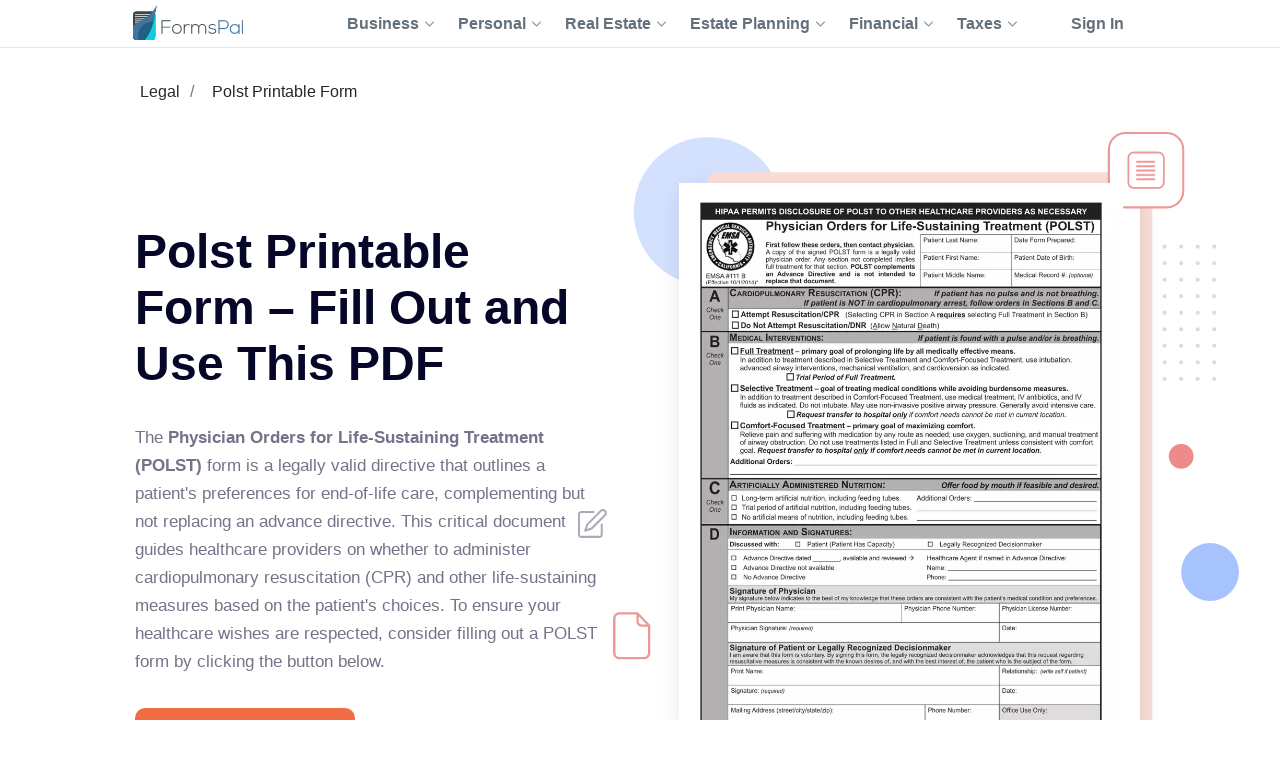

--- FILE ---
content_type: text/html;charset=UTF-8
request_url: https://formspal.com/pdf-forms/other/polst-printable-form/
body_size: 23436
content:
<!DOCTYPE html><html>
<head>
<meta http-equiv="Content-Type" content="text/html; charset=UTF-8">
<link rel="preconnect" href="https://fonts.gstatic.com">
<script>(function(w,d,s,l,i){w[l]=w[l]||[];w[l].push({'gtm.start':
							new Date().getTime(),event:'gtm.js'});var f=d.getElementsByTagName(s)[0],
							j=d.createElement(s),dl=l!='dataLayer'?'&l='+l:'';j.async=true;j.src=
							'https://www.googletagmanager.com/gtm.js?id='+i+dl;f.parentNode.insertBefore(j,f);
							})(window,document,'script','dataLayer','GTM-WNMWS4B');</script><title>Polst Printable Form ≡ Fill Out Printable PDF Forms Online</title>
<meta name="description" content="Need Polst Printable Form? Here, anyone can find this form and edit or fill it out with our PDF editing tool online. Download Polst Printable Form now at no cost!">
<link rel="canonical" href="https://formspal.com/pdf-forms/other/polst-printable-form/">
<style>
					.sr-only {
						position: absolute;
						width: 1px;
						height: 1px;
						padding: 0;
						margin: -1px;
						overflow: hidden;
						clip: rect(0, 0, 0, 0);
						white-space: nowrap;
						border-width: 0;
					}
				</style>
<meta name="viewport" content="width=device-width, initial-scale=1, shrink-to-fit=no">
<meta name="robots" content="index, follow">
<link rel="shortcut icon" type="ico" href="/favicon.ico">
<link rel="apple-touch-icon" sizes="180x180" href="https://formspal.com/apple-touch-icon.png">
<link rel="icon" type="image/png" sizes="32x32" href="https://formspal.com/favicon-32x32.png">
<link rel="icon" type="image/png" sizes="16x16" href="https://formspal.com/favicon-16x16.png">
<link rel="mask-icon" href="https://formspal.com/safari-pinned-tab.svg" color="#5bbad5">
<meta name="google-site-verification" content="M6EI8EVFmhV11XW2YOpR3PkP6qX0Nq7p2N8QaVrqulo">
<link rel="preload" as="font" href="https://fonts.gstatic.com/s/roboto/v20/KFOlCnqEu92Fr1MmSU5fBBc4AMP6lQ.woff2" type="font/woff2" crossorigin="anonymous">
<link rel="preload" as="font" href="https://fonts.gstatic.com/s/roboto/v20/KFOmCnqEu92Fr1Mu4mxKKTU1Kg.woff2" type="font/woff2" crossorigin="anonymous">
<link rel="preload" as="font" href="https://fonts.gstatic.com/s/roboto/v20/KFOlCnqEu92Fr1MmEU9fBBc4AMP6lQ.woff2" type="font/woff2" crossorigin="anonymous">
<link rel="stylesheet" type="text/css" href="/build/assets/formspal_CvMN24JP.css" media="all">
<link rel="stylesheet" type="text/css" href="/build/assets/pdf-document-landing-2_aQSpoQbf.css" media="all">
<script type="module" src="/build/assets/pdf-document-landing-2-CUo70y5I.js"></script><script type="module" src="/build/assets/formspal-IYxYy91b.js"></script><script type="application/ld+json">
				{
					"@context": "https://schema.org",
					"@graph": [
						{
							"@type": "Organization",
							"@id": "https://formspal.com/#organization",
							"name": "FormsPal",
							"url": "https://formspal.com/",
							"sameAs": [
								"https://www.facebook.com/FormsPal/",
								"https://www.youtube.com/c/FormsPal/",
								"https://www.pinterest.com/formspal/",
								"https://twitter.com/FormsPal/"
							],
							"logo": {
								"@type": "ImageObject",
								"@id": "https://formspal.com/#logo",
								"inLanguage": "en-US",
								"url": "https://formspal.com/wp-content/uploads/2020/06/favicon-512.png",
								"contentUrl": "https://formspal.com/wp-content/uploads/2020/06/favicon-512.png",
								"width": 512,
								"height": 512,
								"caption": "FormsPal"
							},
							"image": {
								"@id": "https://formspal.com/#logo"
							},
							"legalName": "Altitude Software FZ-LLC",
							"address": {
								"@type": "PostalAddress",
								"addressLocality": "Al Hulaila Industrial Zone-FZ",
								"addressCountry": "UAE",
								"streetAddress": "W1-S011, Shed No.23",
								"addressRegion": "RAK"
							},
							"contactPoint": {
								"@type": "ContactPoint",
								"contactType": "customer support",
								"email": "support@formspal.com"
							}
						},
						{
							"@type": "WebSite",
							"@id": "https://formspal.com/#website",
							"url": "https://formspal.com/",
							"name": "FormsPal",
							"description": "Legal language is complex by nature, but we strive to make it easy to create various contracts and agreements at a fracture of a price by providing free fillable legal forms and simple step-by-step tools",
							"publisher": {
								"@id": "https://formspal.com/#organization"
							},
							"inLanguage": "en-US",
							"potentialAction": {
								"@type": "SearchAction",
								"target": {
									"@type": "EntryPoint",
									"urlTemplate": "https://formspal.com/?s={search_term_string}"
								},
								"query-input": "required name=search_term_string"
							}
						},
						{
							"@type": "ImageObject",
							"@id": "https://formspal.com/pdf-forms/other/polst-printable-form/#primaryimage",
							"inLanguage": "en-US",
							"url": "https://formspal.com/pdf-forms/other/polst-printable-form/polst-printable-form-preview.webp",
							"contentUrl": "https://formspal.com/pdf-forms/other/polst-printable-form/polst-printable-form-preview.webp",
							"width": "850",
							"height": "1100",
							"caption": "Polst Printable Form preview"
						},
						{
							"@type": "WebPage",
							"@id": "https://formspal.com/pdf-forms/other/polst-printable-form/#webpage",
							"url": "https://formspal.com/pdf-forms/other/polst-printable-form/",
							"name": "Polst Printable Form – Fill Out and Use This PDF",
							"isPartOf": {
								"@id": "https://formspal.com/#website"
							},
							"dateModified":  "2024-09-07",
							"description": "Need Polst Printable Form? Here, anyone can find this form and edit or fill it out with our PDF editing tool online. Download Polst Printable Form now at no cost!",
							"breadcrumb": {
								"@id": "https://formspal.com/pdf-forms/other/polst-printable-form/#breadcrumb"
							},
							"inLanguage": "en-US",
							"potentialAction": [
								{
									"@type": "ReadAction",
									"target": [
										"https://formspal.com/pdf-forms/other/polst-printable-form/"
									]
								}
							]
						},
						{
							"@type": "BreadcrumbList",
							"@id": "https://formspal.com/pdf-forms/other/polst-printable-form/#breadcrumb",
							"itemListElement": [ 
								{
									"@type": "ListItem",
									"position": 1,
									"name": "Legal",
									"item": "https://formspal.com/pdf-forms/legal/"
								}, 
								{
									"@type": "ListItem",
									"position": 2,
									"name": "Polst Printable Form",
									"item": "https://formspal.com/pdf-forms/other/polst-printable-form/"
								}
							]
						}
					]
				}
			</script><script type="application/ld+json">
					{
						"@context":"https://schema.org",
						"@type":"Product",
						"brand": {
							"@type": "Organization",
							"@id": "https://formspal.com/#organization"
						},
						"name": "Polst Printable Form ≡ Fill Out Printable PDF Forms Online",
						"description": "Need Polst Printable Form? Here, anyone can find this form and edit or fill it out with our PDF editing tool online. Download Polst Printable Form now at no cost!",
						"aggregateRating": {
							"@type": "AggregateRating",
							"worstRating": "1",
							"bestRating": "5",
							"ratingValue": "5",
							"ratingCount": "1"
						}
					}
				</script><script type="application/ld+json">
					{
						"@context": "https://schema.org",
						"@type": "VideoObject",
						"name": "Understanding POLST—Physician Orders for Life Sustaining Treatment",
						"description": "POLST—Physician Orders for Life Sustaining Treatment—is a type of advanced directive that provides more detail and specificity than a DNR. Dr Gudin discusses...",
						"thumbnailUrl": "https://i.ytimg.com/vi/v5IqiI3Bt60/maxresdefault.jpg",
						"duration": "PT7M9S",
						"contentUrl": "https://www.youtube.com/watch?v=v5IqiI3Bt60",
						"embedUrl": "https://www.youtube.com/embed/v5IqiI3Bt60",
						"uploadDate": "2016-11-17",
						"potentialAction": {
							"@type": "SeekToAction",
							"target": "https://youtu.be/v5IqiI3Bt60?t={seek_to_second_number}",
							"startOffset-input": "required name=seek_to_second_number"
						}
					}
				</script><meta http-equiv="content-language" content="en-US">
<meta property="og:locale" content="en_US">
<meta property="og:type" content="website">
<meta property="og:title" content="Polst Printable Form ≡ Fill Out Printable PDF Forms Online">
<meta property="og:description" content="Polst Printable Form – Fill Out and Use This PDF">
<meta property="og:url" content="https://formspal.com/pdf-forms/other/polst-printable-form/">
<meta property="og:site_name" content="FormsPal">
<meta property="article:publisher" content="https://www.facebook.com/FormsPal">
<meta property="article:modified_time" content="2024-09-07">
<meta property="og:image" content="https://formspal.com/pdf-forms/other/polst-printable-form/polst-printable-form-preview.webp">
<meta property="og:image:width" content="850">
<meta property="og:image:height" content="1100">
<meta property="og:image:type" content="image/png">
<meta name="twitter:title" content="Polst Printable Form ≡ Fill Out Printable PDF Forms Online">
<meta name="twitter:card" content="summary_large_image">
<meta name="twitter:description" content="Polst Printable Form – Fill Out and Use This PDF">
<meta name="twitter:site" content="@FormsPal">
<script xmlns:str="http://exslt.org/strings" defer>
			window.SERVER_DATA = {
				
					show_state: true,
				
				paymentUrl: "",
				URL_CONSTRUCTOR_BASE: "/create",
				CREATE_DOC_URL: "https://app.formspal.com/pdf-editor/polst-printable-form",
				
					site_source: "formspal",
				
				documents: [
					
				],
				states: [
					
						{
							label: "Alabama",
							value: "al",
							id: 1,
						}
						,
						{
							label: "Alaska",
							value: "ak",
							id: 3,
						}
						,
						{
							label: "Arizona",
							value: "az",
							id: 5,
						}
						,
						{
							label: "Arkansas",
							value: "ar",
							id: 7,
						}
						,
						{
							label: "California",
							value: "ca",
							id: 9,
						}
						,
						{
							label: "Colorado",
							value: "co",
							id: 11,
						}
						,
						{
							label: "Connecticut",
							value: "ct",
							id: 13,
						}
						,
						{
							label: "Delaware",
							value: "de",
							id: 15,
						}
						,
						{
							label: "District of Columbia",
							value: "dc",
							id: 17,
						}
						,
						{
							label: "Florida",
							value: "fl",
							id: 19,
						}
						,
						{
							label: "Georgia",
							value: "ga",
							id: 21,
						}
						,
						{
							label: "Hawaii",
							value: "hi",
							id: 23,
						}
						,
						{
							label: "Idaho",
							value: "id",
							id: 25,
						}
						,
						{
							label: "Illinois",
							value: "il",
							id: 27,
						}
						,
						{
							label: "Indiana",
							value: "in",
							id: 29,
						}
						,
						{
							label: "Iowa",
							value: "ia",
							id: 31,
						}
						,
						{
							label: "Kansas",
							value: "ks",
							id: 33,
						}
						,
						{
							label: "Kentucky",
							value: "ky",
							id: 35,
						}
						,
						{
							label: "Louisiana",
							value: "la",
							id: 37,
						}
						,
						{
							label: "Maine",
							value: "me",
							id: 39,
						}
						,
						{
							label: "Maryland",
							value: "md",
							id: 41,
						}
						,
						{
							label: "Massachusetts",
							value: "ma",
							id: 43,
						}
						,
						{
							label: "Michigan",
							value: "mi",
							id: 45,
						}
						,
						{
							label: "Minnesota",
							value: "mn",
							id: 47,
						}
						,
						{
							label: "Mississippi",
							value: "ms",
							id: 49,
						}
						,
						{
							label: "Missouri",
							value: "mo",
							id: 51,
						}
						,
						{
							label: "Montana",
							value: "mt",
							id: 53,
						}
						,
						{
							label: "Nebraska",
							value: "ne",
							id: 55,
						}
						,
						{
							label: "Nevada",
							value: "nv",
							id: 57,
						}
						,
						{
							label: "New Hampshire",
							value: "nh",
							id: 59,
						}
						,
						{
							label: "New Jersey",
							value: "nj",
							id: 61,
						}
						,
						{
							label: "New Mexico",
							value: "nm",
							id: 63,
						}
						,
						{
							label: "New York",
							value: "ny",
							id: 65,
						}
						,
						{
							label: "North Carolina",
							value: "nc",
							id: 67,
						}
						,
						{
							label: "North Dakota",
							value: "nd",
							id: 69,
						}
						,
						{
							label: "Ohio",
							value: "oh",
							id: 71,
						}
						,
						{
							label: "Oklahoma",
							value: "ok",
							id: 73,
						}
						,
						{
							label: "Oregon",
							value: "or",
							id: 75,
						}
						,
						{
							label: "Pennsylvania",
							value: "pa",
							id: 77,
						}
						,
						{
							label: "Rhode Island",
							value: "ri",
							id: 79,
						}
						,
						{
							label: "South Carolina",
							value: "sc",
							id: 81,
						}
						,
						{
							label: "South Dakota",
							value: "sd",
							id: 83,
						}
						,
						{
							label: "Tennessee",
							value: "tn",
							id: 85,
						}
						,
						{
							label: "Texas",
							value: "tx",
							id: 87,
						}
						,
						{
							label: "Utah",
							value: "ut",
							id: 89,
						}
						,
						{
							label: "Vermont",
							value: "vt",
							id: 91,
						}
						,
						{
							label: "Virginia",
							value: "va",
							id: 93,
						}
						,
						{
							label: "Washington",
							value: "wa",
							id: 95,
						}
						,
						{
							label: "West Virginia",
							value: "wv",
							id: 97,
						}
						,
						{
							label: "Wisconsin",
							value: "wi",
							id: 99,
						}
						,
						{
							label: "Wyoming",
							value: "wy",
							id: 101,
						}
						
				],
				docTypes: [
					
				],
			}
		</script><script xmlns:str="http://exslt.org/strings" defer>
			window.vocab = {
				search_input_placeholder: "Search any document...",
				select_state_placeholder: "All States",
				document_name: "Polst Printable Form",
				all_pages: {
					why_we_item_1: "<h4>Free to Use</h4><strong>FormsPal is free to use without any limitations for the first 7 days.</strong> Edit, print and save your document on any device anytime.",
					why_we_item_2: "<h4>Legal and Reliable</h4><strong>Our forms are attorney-approved and valid in your state.</strong> Don’t risk your time and money 							by downloading sketchy forms online. <br />Join the hundreds of our satified daily customer.",
					why_we_item_3: "<h4>Fast and Easy</h4>Our state-of-art custom forms building software is created with you in mind. 							<strong>Answer simple questions and get your Bill of Sale in under 5 minutes.</strong>",
					why_we_item_4: "<h4>Secure and Transparent</h4><strong>You can be that certain that your data is safe with us.</strong> <br />We use advanced encryption 							technology and don’t share your information wih anyone.",
					sign_up_title: "Sign Up",
					validation_error_required: "Required field",
					validation_error_email: "Wrong email",
					validation_error_min_length: "Min [count] symbol",
					add_sign_title: "Add signature",
					add_sign_subtitle: "After adding a signature, you can move it.",
					back_text: "Back",
					download_text: "Download",
					save_continue_text: "Save & Continue",
					save_continue_and_export_text: "Save & Export",
					create_doc_text: "Create My Document",
					search_text: "Search",
					select_state_placeholder_mob: "State",
					select_type_placeholder: "Select Type",
					select_state_placeholder: "All States",
				},
				doc_templates: {
					sign_up_for_down_load: "Sign Up to Download Your Document",
					account_benefit_1: "Creating an account allows you to <strong>save your progress and edit, print, or view your 						document</strong> anytime on any device.",
					account_benefit_2: "We respect your privacy: <strong> we do not share or view your 						information </strong> and all your saved documents are encrypted 						with state of art cryptographic protocols to make sure your 						data is protected and documents are securely stored for future reference.",
					account_benefit_3: "<strong>We do not send spam</strong> or any promotional materials or unsolicited emails.",
					why_create_account: "Why create a free account?",
					why_create_account_item_1: "Edit, print, and save your documents: One-click printing",
					why_create_account_item_2: "Download in Word or PDF:<br />No technical skills required",
					why_create_account_item_3: "Send via Email: Submit <br />your docs effortlessly",
					why_create_account_item_4: "Edit anytime: Update <br />or create new versions",
					not_filled_fields_prompt: "The form contains empty fields. You can edit the document or download it as is.",
					success_add_sign: "Your signature was added successfully",
					preview_doc_content: "<p><span style=\"font-size: xx-large;\"><strong>Great Job!</strong></span></p><p>Create an Account for Free to Save, Print, or Further Customize Your Polst Printable Form Now:</p>",
				}
			}
		</script>
</head>
<body class="">
<noscript><iframe src="https://www.googletagmanager.com/ns.html?id=GTM-WNMWS4B" height="0" width="0" style="display:none;visibility:hidden"></iframe></noscript>
<header class="header-formspal page-header"><div class="container">
<div class="main-logo"><a href="https://formspal.com/" aria-label="FormsPal Logo"><img src="https://formspal.com/wp-content/themes/formspal/assets/img/logo.svg" alt="FormsPal Logo" width="110" height="35"></a></div>
<div class="main-menu">
<nav class="main-menu__navigation"><ul id="menu-primary-menu" class="main-menu__top-menu-list">
<li id="menu-item-41886" tabindex="0" data-order="1" class="menu-item menu-item-type-custom menu-item-object-custom main-menu__item_has-sub main-menu__item">
<span> Business <svg xmlns="http://www.w3.org/2000/svg" class="chevron" width="14" height="8" viewBox="0 0 14 8" fill="none"><path d="M1 1L7 7L13 1" stroke="#8F99A4" stroke-width="2" stroke-linecap="round" stroke-linejoin="round"></path></svg></span><ul class="main-menu__sub-menu">
<li id="menu-item-41887" class="menu-item menu-item-type-custom menu-item-object-custom main-menu__sub-item_has-sub main-menu__sub-item">
<span> Starting <svg xmlns="http://www.w3.org/2000/svg" class="chevron" width="14" height="8" viewBox="0 0 14 8" fill="none"><path d="M1 1L7 7L13 1" stroke="#8F99A4" stroke-width="2" stroke-linecap="round" stroke-linejoin="round"></path></svg></span><ul class="main-menu__sub-sub-menu">
<li id="menu-item-41888" class="menu-item menu-item-type-custom menu-item-object-custom main-menu__sub-item_has-sub main-menu__sub-sub-item">
<a href="https://formspal.com/llc-operating-agreement-template/"> LLC Operating Agreement <svg xmlns="http://www.w3.org/2000/svg" class="chevron" width="14" height="8" viewBox="0 0 14 8" fill="none"><path d="M1 1L7 7L13 1" stroke="#8F99A4" stroke-width="2" stroke-linecap="round" stroke-linejoin="round"></path></svg></a><ul class="main-menu__sub-sub-menu">
<li id="menu-item-41889" class="menu-item menu-item-type-custom menu-item-object-custom main-menu__sub-sub-item"><a href="https://formspal.com/llc-operating-agreement-template/single-member/">Single-Member Operating Agreement</a></li>
<li id="menu-item-41890" class="menu-item menu-item-type-custom menu-item-object-custom main-menu__sub-sub-item"><a href="https://formspal.com/llc-operating-agreement-template/multi-member/">Multi-Member Operating Agreement</a></li>
</ul>
</li>
<li id="menu-item-41891" class="menu-item menu-item-type-custom menu-item-object-custom main-menu__sub-sub-item"><a href="https://formspal.com/articles-of-incorporation-template/">Articles of Incorporation</a></li>
<li id="menu-item-41892" class="menu-item menu-item-type-custom menu-item-object-custom main-menu__sub-sub-item"><a href="https://formspal.com/corporate-bylaws-template/">Corporate Bylaws</a></li>
<li id="menu-item-41893" class="menu-item menu-item-type-custom menu-item-object-custom main-menu__sub-sub-item"><a href="https://formspal.com/purchase-agreement/business/">Business Purchase Agreement</a></li>
</ul>
</li>
<li id="menu-item-41894" class="menu-item menu-item-type-custom menu-item-object-custom main-menu__sub-item_has-sub main-menu__sub-item">
<span> Operating <svg xmlns="http://www.w3.org/2000/svg" class="chevron" width="14" height="8" viewBox="0 0 14 8" fill="none"><path d="M1 1L7 7L13 1" stroke="#8F99A4" stroke-width="2" stroke-linecap="round" stroke-linejoin="round"></path></svg></span><ul class="main-menu__sub-sub-menu">
<li id="menu-item-41895" class="menu-item menu-item-type-custom menu-item-object-custom main-menu__sub-item_has-sub main-menu__sub-sub-item">
<a href="https://formspal.com/nda-agreement-template/"> Non-Disclosure Agreements (NDA) <svg xmlns="http://www.w3.org/2000/svg" class="chevron" width="14" height="8" viewBox="0 0 14 8" fill="none"><path d="M1 1L7 7L13 1" stroke="#8F99A4" stroke-width="2" stroke-linecap="round" stroke-linejoin="round"></path></svg></a><ul class="main-menu__sub-sub-menu">
<li id="menu-item-41896" class="menu-item menu-item-type-custom menu-item-object-custom main-menu__sub-sub-item"><a href="https://formspal.com/nda-agreement-template/business-associate-agreement/">Business Associate (HIPPA) NDA</a></li>
<li id="menu-item-41897" class="menu-item menu-item-type-custom menu-item-object-custom main-menu__sub-sub-item"><a href="https://formspal.com/nda-agreement-template/mutual/">Mutual NDA</a></li>
<li id="menu-item-41898" class="menu-item menu-item-type-custom menu-item-object-custom main-menu__sub-sub-item"><a href="https://formspal.com/nda-agreement-template/employee-confidentiality-agreement/">Employee HIPPA NDA</a></li>
</ul>
</li>
<li id="menu-item-41899" class="menu-item menu-item-type-custom menu-item-object-custom main-menu__sub-item_has-sub main-menu__sub-sub-item">
<a href="https://formspal.com/letter-of-intent-template/"> Letter of Intent (LOI) <svg xmlns="http://www.w3.org/2000/svg" class="chevron" width="14" height="8" viewBox="0 0 14 8" fill="none"><path d="M1 1L7 7L13 1" stroke="#8F99A4" stroke-width="2" stroke-linecap="round" stroke-linejoin="round"></path></svg></a><ul class="main-menu__sub-sub-menu">
<li id="menu-item-41900" class="menu-item menu-item-type-custom menu-item-object-custom main-menu__sub-sub-item"><a href="https://formspal.com/letter-of-intent-template/purchase/business/">LOI to Purchase Business</a></li>
<li id="menu-item-41901" class="menu-item menu-item-type-custom menu-item-object-custom main-menu__sub-sub-item"><a href="https://formspal.com/letter-of-intent-template/investment/">LOI to Invest</a></li>
</ul>
</li>
<li id="menu-item-41902" class="menu-item menu-item-type-custom menu-item-object-custom main-menu__sub-item_has-sub main-menu__sub-sub-item">
<a href="https://formspal.com/release-of-liability-form/"> Release of Liability <svg xmlns="http://www.w3.org/2000/svg" class="chevron" width="14" height="8" viewBox="0 0 14 8" fill="none"><path d="M1 1L7 7L13 1" stroke="#8F99A4" stroke-width="2" stroke-linecap="round" stroke-linejoin="round"></path></svg></a><ul class="main-menu__sub-sub-menu">
<li id="menu-item-41903" class="menu-item menu-item-type-custom menu-item-object-custom main-menu__sub-sub-item"><a href="https://formspal.com/release-of-liability-form/medical-hipaa/">Medical (HIPPA) Release</a></li>
<li id="menu-item-41904" class="menu-item menu-item-type-custom menu-item-object-custom main-menu__sub-sub-item"><a href="https://formspal.com/release-of-liability-form/photo-release-form/">Photo Release</a></li>
<li id="menu-item-41905" class="menu-item menu-item-type-custom menu-item-object-custom main-menu__sub-sub-item"><a href="https://formspal.com/release-of-liability-form/video-release-form/">Video Release</a></li>
<li id="menu-item-41906" class="menu-item menu-item-type-custom menu-item-object-custom main-menu__sub-sub-item"><a href="https://formspal.com/release-of-liability-form/mechanics-lien-release-form/">Contractor Release</a></li>
</ul>
</li>
<li id="menu-item-41907" class="menu-item menu-item-type-custom menu-item-object-custom main-menu__sub-sub-item"><a href="https://formspal.com/hold-harmless-agreement/">Hold Harmless Agreement</a></li>
<li id="menu-item-41908" class="menu-item menu-item-type-custom menu-item-object-custom main-menu__sub-sub-item"><a href="https://formspal.com/non-compete-agreement-template/">Non-Compete Agreements (NCA)</a></li>
<li id="menu-item-41909" class="menu-item menu-item-type-custom menu-item-object-custom main-menu__sub-sub-item"><a href="https://formspal.com/employee-handbook-template/">Employee Handbook</a></li>
</ul>
</li>
<li id="menu-item-48871" class="menu-item menu-item-type-custom menu-item-object-custom main-menu__sub-item"><a href="https://formspal.com/employment-forms/">Employment</a></li>
</ul>
</li>
<li id="menu-item-41975" tabindex="0" data-order="1" class="menu-item menu-item-type-custom menu-item-object-custom main-menu__item_has-sub main-menu__item">
<span> Personal <svg xmlns="http://www.w3.org/2000/svg" class="chevron" width="14" height="8" viewBox="0 0 14 8" fill="none"><path d="M1 1L7 7L13 1" stroke="#8F99A4" stroke-width="2" stroke-linecap="round" stroke-linejoin="round"></path></svg></span><ul class="main-menu__sub-menu">
<li id="menu-item-41976" class="menu-item menu-item-type-custom menu-item-object-custom main-menu__sub-item_has-sub main-menu__sub-item">
<a href="https://formspal.com/affidavit-forms/"> Affidavits <svg xmlns="http://www.w3.org/2000/svg" class="chevron" width="14" height="8" viewBox="0 0 14 8" fill="none"><path d="M1 1L7 7L13 1" stroke="#8F99A4" stroke-width="2" stroke-linecap="round" stroke-linejoin="round"></path></svg></a><ul class="main-menu__sub-sub-menu">
<li id="menu-item-41977" class="menu-item menu-item-type-custom menu-item-object-custom main-menu__sub-sub-item"><a href="https://formspal.com/affidavit-forms/affidavit-of-heirship/">Affidavit of Heirship</a></li>
<li id="menu-item-41978" class="menu-item menu-item-type-custom menu-item-object-custom main-menu__sub-sub-item"><a href="https://formspal.com/affidavit-forms/affidavit-of-residency/">Affidavit of Residency</a></li>
<li id="menu-item-41979" class="menu-item menu-item-type-custom menu-item-object-custom main-menu__sub-sub-item"><a href="https://formspal.com/affidavit-forms/affidavit-of-service/">Affidavit of Service</a></li>
<li id="menu-item-41980" class="menu-item menu-item-type-custom menu-item-object-custom main-menu__sub-sub-item"><a href="https://formspal.com/affidavit-forms/affidavit-of-correction/">Affidavit of Correction</a></li>
<li id="menu-item-41981" class="menu-item menu-item-type-custom menu-item-object-custom main-menu__sub-sub-item"><a href="https://formspal.com/affidavit-forms/gift-affidavit/">Affidavit of Gift</a></li>
<li id="menu-item-41982" class="menu-item menu-item-type-custom menu-item-object-custom main-menu__sub-sub-item"><a href="https://formspal.com/small-estate-affidavit/">Small Estate Affidavit</a></li>
</ul>
</li>
<li id="menu-item-41983" class="menu-item menu-item-type-custom menu-item-object-custom main-menu__sub-item_has-sub main-menu__sub-item">
<span> Marriage <svg xmlns="http://www.w3.org/2000/svg" class="chevron" width="14" height="8" viewBox="0 0 14 8" fill="none"><path d="M1 1L7 7L13 1" stroke="#8F99A4" stroke-width="2" stroke-linecap="round" stroke-linejoin="round"></path></svg></span><ul class="main-menu__sub-sub-menu">
<li id="menu-item-41984" class="menu-item menu-item-type-custom menu-item-object-custom main-menu__sub-sub-item"><a href="https://formspal.com/prenuptial-agreement-template/">Prenuptial Agreement</a></li>
<li id="menu-item-41985" class="menu-item menu-item-type-custom menu-item-object-custom main-menu__sub-sub-item"><a href="https://formspal.com/marital-divorce-settlement-agreement/">Divorce Settlement Agreement</a></li>
<li id="menu-item-41986" class="menu-item menu-item-type-custom menu-item-object-custom main-menu__sub-sub-item"><a href="https://formspal.com/separation-agreement-template/">Legal Separation Agreement</a></li>
</ul>
</li>
<li id="menu-item-41987" class="menu-item menu-item-type-custom menu-item-object-custom main-menu__sub-item_has-sub main-menu__sub-item">
<span> Children <svg xmlns="http://www.w3.org/2000/svg" class="chevron" width="14" height="8" viewBox="0 0 14 8" fill="none"><path d="M1 1L7 7L13 1" stroke="#8F99A4" stroke-width="2" stroke-linecap="round" stroke-linejoin="round"></path></svg></span><ul class="main-menu__sub-sub-menu">
<li id="menu-item-41988" class="menu-item menu-item-type-custom menu-item-object-custom main-menu__sub-sub-item"><a href="https://formspal.com/power-of-attorney/child-power-of-attorney/">Minor Power of Attorney</a></li>
<li id="menu-item-41989" class="menu-item menu-item-type-custom menu-item-object-custom main-menu__sub-sub-item"><a href="https://formspal.com/release-of-liability-form/photo-release-form/minors/">Minor Photo Release</a></li>
<li id="menu-item-41990" class="menu-item menu-item-type-custom menu-item-object-custom main-menu__sub-sub-item"><a href="https://formspal.com/pdf-forms/temporary-custody-form/">Temporary Custody Form</a></li>
</ul>
</li>
<li id="menu-item-48870" class="menu-item menu-item-type-custom menu-item-object-custom main-menu__sub-item"><a href="https://formspal.com/consent-form/">Consent Forms</a></li>
<li id="menu-item-41991" class="menu-item menu-item-type-custom menu-item-object-custom main-menu__sub-item_has-sub main-menu__sub-item">
<a href="https://formspal.com/recommendation-letter-template/"> Letters of Recommendation <svg xmlns="http://www.w3.org/2000/svg" class="chevron" width="14" height="8" viewBox="0 0 14 8" fill="none"><path d="M1 1L7 7L13 1" stroke="#8F99A4" stroke-width="2" stroke-linecap="round" stroke-linejoin="round"></path></svg></a><ul class="main-menu__sub-sub-menu">
<li id="menu-item-41992" class="menu-item menu-item-type-custom menu-item-object-custom main-menu__sub-sub-item"><a href="https://formspal.com/recommendation-letter-template/character-reference-for-court/">Character Letter for Court</a></li>
<li id="menu-item-41993" class="menu-item menu-item-type-custom menu-item-object-custom main-menu__sub-sub-item"><a href="https://formspal.com/recommendation-letter-template/character-reference-for-court/immigration/">Immigration Letter of Support</a></li>
<li id="menu-item-41994" class="menu-item menu-item-type-custom menu-item-object-custom main-menu__sub-sub-item"><a href="https://formspal.com/recommendation-letter-template/personal/">Personal Reference Letter</a></li>
<li id="menu-item-41995" class="menu-item menu-item-type-custom menu-item-object-custom main-menu__sub-sub-item"><a href="https://formspal.com/recommendation-letter-template/job/">Job Recommendation Letter</a></li>
<li id="menu-item-41996" class="menu-item menu-item-type-custom menu-item-object-custom main-menu__sub-sub-item"><a href="https://formspal.com/recommendation-letter-template/scholarship/">Scholarship Recommendation Letter</a></li>
<li id="menu-item-41997" class="menu-item menu-item-type-custom menu-item-object-custom main-menu__sub-sub-item"><a href="https://formspal.com/recommendation-letter-template/student/">Student Recommendation Letter</a></li>
<li id="menu-item-41998" class="menu-item menu-item-type-custom menu-item-object-custom main-menu__sub-sub-item"><a href="https://formspal.com/recommendation-letter-template/eagle-scout/">Eagle Scout Recommendation Letter</a></li>
<li id="menu-item-41999" class="menu-item menu-item-type-custom menu-item-object-custom main-menu__sub-sub-item"><a href="https://formspal.com/recommendation-letter-template/landlord/">Landlord (Tenant) Recommendation Letter</a></li>
<li id="menu-item-42000" class="menu-item menu-item-type-custom menu-item-object-custom main-menu__sub-sub-item"><a href="https://formspal.com/recommendation-letter-template/coworker/">Coworker Recommendation Letter</a></li>
</ul>
</li>
<li id="menu-item-42001" class="menu-item menu-item-type-custom menu-item-object-custom main-menu__sub-item_has-sub main-menu__sub-item">
<a href="https://formspal.com/resignation-letter/"> Letters of Resignation <svg xmlns="http://www.w3.org/2000/svg" class="chevron" width="14" height="8" viewBox="0 0 14 8" fill="none"><path d="M1 1L7 7L13 1" stroke="#8F99A4" stroke-width="2" stroke-linecap="round" stroke-linejoin="round"></path></svg></a><ul class="main-menu__sub-sub-menu">
<li id="menu-item-42002" class="menu-item menu-item-type-custom menu-item-object-custom main-menu__sub-sub-item"><a href="https://formspal.com/resignation-letter/two-week-notice/">Two-Week Notice Letter</a></li>
<li id="menu-item-42003" class="menu-item menu-item-type-custom menu-item-object-custom main-menu__sub-sub-item"><a href="https://formspal.com/resignation-letter/retirement/">Retirement Letter</a></li>
<li id="menu-item-42004" class="menu-item menu-item-type-custom menu-item-object-custom main-menu__sub-sub-item"><a href="https://formspal.com/resignation-letter/immediate/">Immediate Resignation Letter</a></li>
<li id="menu-item-42005" class="menu-item menu-item-type-custom menu-item-object-custom main-menu__sub-sub-item"><a href="https://formspal.com/resignation-letter/teacher/">Teacher Resignation Letter</a></li>
</ul>
</li>
</ul>
</li>
<li id="menu-item-41910" tabindex="0" data-order="1" class="menu-item menu-item-type-custom menu-item-object-custom main-menu__item_has-sub main-menu__item">
<span> Real Estate <svg xmlns="http://www.w3.org/2000/svg" class="chevron" width="14" height="8" viewBox="0 0 14 8" fill="none"><path d="M1 1L7 7L13 1" stroke="#8F99A4" stroke-width="2" stroke-linecap="round" stroke-linejoin="round"></path></svg></span><ul class="main-menu__sub-menu">
<li id="menu-item-41911" class="menu-item menu-item-type-custom menu-item-object-custom main-menu__sub-item_has-sub main-menu__sub-item">
<a href="https://formspal.com/rental-lease-agreement-forms/"> Lease\Rental Agreements <svg xmlns="http://www.w3.org/2000/svg" class="chevron" width="14" height="8" viewBox="0 0 14 8" fill="none"><path d="M1 1L7 7L13 1" stroke="#8F99A4" stroke-width="2" stroke-linecap="round" stroke-linejoin="round"></path></svg></a><ul class="main-menu__sub-sub-menu">
<li id="menu-item-41912" class="menu-item menu-item-type-custom menu-item-object-custom main-menu__sub-sub-item"><a href="https://formspal.com/rental-lease-agreement-forms/simple-one-page-lease/">Simple Lease Agreement (One-Page)</a></li>
<li id="menu-item-41913" class="menu-item menu-item-type-custom menu-item-object-custom main-menu__sub-sub-item"><a href="https://formspal.com/rental-lease-agreement-forms/room-agreement/">Room Rental Agreement</a></li>
<li id="menu-item-41914" class="menu-item menu-item-type-custom menu-item-object-custom main-menu__sub-sub-item"><a href="https://formspal.com/rental-lease-agreement-forms/lease-to-own-agreement/">Rent to Own Contract</a></li>
<li id="menu-item-41915" class="menu-item menu-item-type-custom menu-item-object-custom main-menu__sub-sub-item"><a href="https://formspal.com/rental-lease-agreement-forms/sublease-agreement/">Sublease Agreement</a></li>
<li id="menu-item-41916" class="menu-item menu-item-type-custom menu-item-object-custom main-menu__sub-sub-item"><a href="https://formspal.com/rental-lease-agreement-forms/commercial-lease/">Commercial Lease Agreements</a></li>
<li id="menu-item-41917" class="menu-item menu-item-type-custom menu-item-object-custom main-menu__sub-sub-item"><a href="https://formspal.com/rental-lease-agreement-forms/month-to-month-rental-agreement/">Monthly Lease Agreement</a></li>
</ul>
</li>
<li id="menu-item-41918" class="menu-item menu-item-type-custom menu-item-object-custom main-menu__sub-item_has-sub main-menu__sub-item">
<a href="https://formspal.com/eviction-notice/"> Eviction Notices <svg xmlns="http://www.w3.org/2000/svg" class="chevron" width="14" height="8" viewBox="0 0 14 8" fill="none"><path d="M1 1L7 7L13 1" stroke="#8F99A4" stroke-width="2" stroke-linecap="round" stroke-linejoin="round"></path></svg></a><ul class="main-menu__sub-sub-menu">
<li id="menu-item-41919" class="menu-item menu-item-type-custom menu-item-object-custom main-menu__sub-sub-item"><a href="https://formspal.com/eviction-notice/pay-or-quit-notice/">Late Rent Notice (Pay or Quit)</a></li>
<li id="menu-item-41920" class="menu-item menu-item-type-custom menu-item-object-custom main-menu__sub-sub-item"><a href="https://formspal.com/eviction-notice/3-day-notice-to-vacate/">3-day Notice to Quit</a></li>
<li id="menu-item-41921" class="menu-item menu-item-type-custom menu-item-object-custom main-menu__sub-sub-item"><a href="https://formspal.com/eviction-notice/60-day-notice-to-vacate/">60-day Notice to Vacate</a></li>
</ul>
</li>
<li id="menu-item-41922" class="menu-item menu-item-type-custom menu-item-object-custom main-menu__sub-item_has-sub main-menu__sub-item">
<a href="https://formspal.com/deed-forms/"> Deed Forms <svg xmlns="http://www.w3.org/2000/svg" class="chevron" width="14" height="8" viewBox="0 0 14 8" fill="none"><path d="M1 1L7 7L13 1" stroke="#8F99A4" stroke-width="2" stroke-linecap="round" stroke-linejoin="round"></path></svg></a><ul class="main-menu__sub-sub-menu">
<li id="menu-item-41923" class="menu-item menu-item-type-custom menu-item-object-custom main-menu__sub-sub-item"><a href="https://formspal.com/deed-forms/quitclaim/">Quitclaim Deed</a></li>
<li id="menu-item-41924" class="menu-item menu-item-type-custom menu-item-object-custom main-menu__sub-sub-item"><a href="https://formspal.com/deed-forms/lady-bird/">Lady Bird Deed</a></li>
<li id="menu-item-41925" class="menu-item menu-item-type-custom menu-item-object-custom main-menu__sub-sub-item"><a href="https://formspal.com/deed-forms/general-warranty/">General Warranty Deed</a></li>
<li id="menu-item-41926" class="menu-item menu-item-type-custom menu-item-object-custom main-menu__sub-sub-item"><a href="https://formspal.com/deed-forms/transfer-on-death/">Transfer-on-Death Deed</a></li>
<li id="menu-item-41927" class="menu-item menu-item-type-custom menu-item-object-custom main-menu__sub-sub-item"><a href="https://formspal.com/deed-forms/deed-of-trust/">Trust Deed</a></li>
<li id="menu-item-41928" class="menu-item menu-item-type-custom menu-item-object-custom main-menu__sub-sub-item"><a href="https://formspal.com/deed-forms/gift/">Gift Deed</a></li>
</ul>
</li>
<li id="menu-item-41929" class="menu-item menu-item-type-custom menu-item-object-custom main-menu__sub-item"><a href="https://formspal.com/rental-lease-agreement-forms/termination-letter/">Lease Termination Letter</a></li>
<li id="menu-item-41930" class="menu-item menu-item-type-custom menu-item-object-custom main-menu__sub-item"><a href="https://formspal.com/rental-lease-agreement-forms/application/">Rental Application</a></li>
<li id="menu-item-41931" class="menu-item menu-item-type-custom menu-item-object-custom main-menu__sub-item"><a href="https://formspal.com/employment-verification-letter/">Employment Verification Letter</a></li>
<li id="menu-item-41932" class="menu-item menu-item-type-custom menu-item-object-custom main-menu__sub-item"><a href="https://formspal.com/rental-lease-agreement-forms/rent-increase-notice/">Rent Increase Notice</a></li>
<li id="menu-item-41933" class="menu-item menu-item-type-custom menu-item-object-custom main-menu__sub-item"><a href="https://formspal.com/rental-lease-agreement-forms/lease-nonrenewal-notice/">Notice of Lease Non-renewal</a></li>
<li id="menu-item-41934" class="menu-item menu-item-type-custom menu-item-object-custom main-menu__sub-item"><a href="https://formspal.com/purchase-agreement/real-estate/">Real Estate Purchase Agreement</a></li>
<li id="menu-item-41935" class="menu-item menu-item-type-custom menu-item-object-custom main-menu__sub-item"><a href="https://formspal.com/purchase-agreement/real-estate/disclosure-statement/">Property Disclosure Form</a></li>
</ul>
</li>
<li id="menu-item-41936" tabindex="0" data-order="1" class="menu-item menu-item-type-custom menu-item-object-custom main-menu__item_has-sub main-menu__item">
<span> Estate Planning <svg xmlns="http://www.w3.org/2000/svg" class="chevron" width="14" height="8" viewBox="0 0 14 8" fill="none"><path d="M1 1L7 7L13 1" stroke="#8F99A4" stroke-width="2" stroke-linecap="round" stroke-linejoin="round"></path></svg></span><ul class="main-menu__sub-menu">
<li id="menu-item-41937" class="menu-item menu-item-type-custom menu-item-object-custom main-menu__sub-item_has-sub main-menu__sub-item">
<a href="https://formspal.com/power-of-attorney/"> Power of Attorney <svg xmlns="http://www.w3.org/2000/svg" class="chevron" width="14" height="8" viewBox="0 0 14 8" fill="none"><path d="M1 1L7 7L13 1" stroke="#8F99A4" stroke-width="2" stroke-linecap="round" stroke-linejoin="round"></path></svg></a><ul class="main-menu__sub-sub-menu">
<li id="menu-item-41938" class="menu-item menu-item-type-custom menu-item-object-custom main-menu__sub-sub-item"><a href="https://formspal.com/power-of-attorney/durable-power-of-attorney/">Durable Power of Attorney</a></li>
<li id="menu-item-41939" class="menu-item menu-item-type-custom menu-item-object-custom main-menu__sub-sub-item"><a href="https://formspal.com/power-of-attorney/medical-power-of-attorney/">Medical Power of Attorney</a></li>
<li id="menu-item-41940" class="menu-item menu-item-type-custom menu-item-object-custom main-menu__sub-sub-item"><a href="https://formspal.com/power-of-attorney/limited-power-of-attorney/">Limited (Special) Power of Attorney</a></li>
<li id="menu-item-41941" class="menu-item menu-item-type-custom menu-item-object-custom main-menu__sub-sub-item"><a href="https://formspal.com/power-of-attorney/general-power-of-attorney/">General Power of Attorney</a></li>
<li id="menu-item-41942" class="menu-item menu-item-type-custom menu-item-object-custom main-menu__sub-sub-item"><a href="https://formspal.com/power-of-attorney/revocation-power-of-attorney/">Power of Attorney Revocation</a></li>
<li id="menu-item-41943" class="menu-item menu-item-type-custom menu-item-object-custom main-menu__sub-sub-item"><a href="https://formspal.com/power-of-attorney/real-estate-power-of-attorney/">Real Estate Power of Attorney</a></li>
<li id="menu-item-41944" class="menu-item menu-item-type-custom menu-item-object-custom main-menu__sub-sub-item"><a href="https://formspal.com/power-of-attorney/motor-vehicle-power-of-attorney/">Motor Vehicle Power of Attorney</a></li>
<li id="menu-item-41945" class="menu-item menu-item-type-custom menu-item-object-custom main-menu__sub-sub-item"><a href="https://formspal.com/power-of-attorney/irs-power-of-attorney/">Tax Power of Attorney (IRS 2848)</a></li>
</ul>
</li>
<li id="menu-item-41946" class="menu-item menu-item-type-custom menu-item-object-custom main-menu__sub-item"><a href="https://formspal.com/last-will/">Last Will and Testament</a></li>
<li id="menu-item-41947" class="menu-item menu-item-type-custom menu-item-object-custom main-menu__sub-item"><a href="https://formspal.com/last-will/codicil-form/">Codicil to Will (Amendment)</a></li>
<li id="menu-item-41948" class="menu-item menu-item-type-custom menu-item-object-custom main-menu__sub-item"><a href="https://formspal.com/living-will/">Living Will</a></li>
<li id="menu-item-41949" class="menu-item menu-item-type-custom menu-item-object-custom main-menu__sub-item"><a href="https://formspal.com/dnr-form/">DNR Order</a></li>
</ul>
</li>
<li id="menu-item-41950" tabindex="0" data-order="1" class="menu-item menu-item-type-custom menu-item-object-custom main-menu__item_has-sub main-menu__item">
<span> Financial <svg xmlns="http://www.w3.org/2000/svg" class="chevron" width="14" height="8" viewBox="0 0 14 8" fill="none"><path d="M1 1L7 7L13 1" stroke="#8F99A4" stroke-width="2" stroke-linecap="round" stroke-linejoin="round"></path></svg></span><ul class="main-menu__sub-menu">
<li id="menu-item-41951" class="menu-item menu-item-type-custom menu-item-object-custom main-menu__sub-item_has-sub main-menu__sub-item">
<a href="https://formspal.com/bill-of-sale/"> Bill of Sale <svg xmlns="http://www.w3.org/2000/svg" class="chevron" width="14" height="8" viewBox="0 0 14 8" fill="none"><path d="M1 1L7 7L13 1" stroke="#8F99A4" stroke-width="2" stroke-linecap="round" stroke-linejoin="round"></path></svg></a><ul class="main-menu__sub-sub-menu">
<li id="menu-item-41952" class="menu-item menu-item-type-custom menu-item-object-custom main-menu__sub-sub-item"><a href="https://formspal.com/bill-of-sale/motor-vehicle-bill-of-sale/">Motor Vehicle Bill of Sale</a></li>
<li id="menu-item-41953" class="menu-item menu-item-type-custom menu-item-object-custom main-menu__sub-sub-item"><a href="https://formspal.com/bill-of-sale/boat-bill-of-sale/">Boat Bill of Sale</a></li>
<li id="menu-item-41954" class="menu-item menu-item-type-custom menu-item-object-custom main-menu__sub-sub-item"><a href="https://formspal.com/bill-of-sale/firearm-bill-of-sale/">Firearm Bill of Sale</a></li>
<li id="menu-item-41955" class="menu-item menu-item-type-custom menu-item-object-custom main-menu__sub-sub-item"><a href="https://formspal.com/bill-of-sale/trailer-bill-of-sale/">Trailer Bill of Sale</a></li>
<li id="menu-item-41956" class="menu-item menu-item-type-custom menu-item-object-custom main-menu__sub-sub-item"><a href="https://formspal.com/bill-of-sale/generic-bill-of-sale/">Generic Bill of Sale</a></li>
</ul>
</li>
<li id="menu-item-41957" class="menu-item menu-item-type-custom menu-item-object-custom main-menu__sub-item_has-sub main-menu__sub-item">
<a href="https://formspal.com/loan-agreement-template/"> Loan Agreements <svg xmlns="http://www.w3.org/2000/svg" class="chevron" width="14" height="8" viewBox="0 0 14 8" fill="none"><path d="M1 1L7 7L13 1" stroke="#8F99A4" stroke-width="2" stroke-linecap="round" stroke-linejoin="round"></path></svg></a><ul class="main-menu__sub-sub-menu">
<li id="menu-item-41958" class="menu-item menu-item-type-custom menu-item-object-custom main-menu__sub-sub-item"><a href="https://formspal.com/loan-agreement-template/payment-agreement/">Payment Plan Template</a></li>
<li id="menu-item-41959" class="menu-item menu-item-type-custom menu-item-object-custom main-menu__sub-sub-item"><a href="https://formspal.com/loan-agreement-template/car-sale/">Car Payment Agreement</a></li>
<li id="menu-item-41960" class="menu-item menu-item-type-custom menu-item-object-custom main-menu__sub-sub-item"><a href="https://formspal.com/loan-agreement-template/family/">Family Loan Agreement</a></li>
<li id="menu-item-41961" class="menu-item menu-item-type-custom menu-item-object-custom main-menu__sub-sub-item"><a href="https://formspal.com/loan-agreement-template/iou/">IOU Form</a></li>
</ul>
</li>
<li id="menu-item-41962" class="menu-item menu-item-type-custom menu-item-object-custom main-menu__sub-item_has-sub main-menu__sub-item">
<a href="https://formspal.com/purchase-agreement/"> Purchase Agreements <svg xmlns="http://www.w3.org/2000/svg" class="chevron" width="14" height="8" viewBox="0 0 14 8" fill="none"><path d="M1 1L7 7L13 1" stroke="#8F99A4" stroke-width="2" stroke-linecap="round" stroke-linejoin="round"></path></svg></a><ul class="main-menu__sub-sub-menu">
<li id="menu-item-41963" class="menu-item menu-item-type-custom menu-item-object-custom main-menu__sub-sub-item"><a href="https://formspal.com/purchase-agreement/vehicle/">Vehicle Purchase Agreement</a></li>
<li id="menu-item-41964" class="menu-item menu-item-type-custom menu-item-object-custom main-menu__sub-sub-item"><a href="https://formspal.com/purchase-agreement/land/">Land Purchase Agreement</a></li>
<li id="menu-item-41965" class="menu-item menu-item-type-custom menu-item-object-custom main-menu__sub-sub-item"><a href="https://formspal.com/purchase-agreement/stock/">Stock Purchase Agreement</a></li>
</ul>
</li>
<li id="menu-item-48869" class="menu-item menu-item-type-custom menu-item-object-custom main-menu__sub-item"><a href="https://formspal.com/promissory-note-template/">Promissory Note</a></li>
</ul>
</li>
<li id="menu-item-41966" tabindex="0" data-order="1" class="menu-item menu-item-type-custom menu-item-object-custom main-menu__item_has-sub main-menu__item">
<span> Taxes <svg xmlns="http://www.w3.org/2000/svg" class="chevron" width="14" height="8" viewBox="0 0 14 8" fill="none"><path d="M1 1L7 7L13 1" stroke="#8F99A4" stroke-width="2" stroke-linecap="round" stroke-linejoin="round"></path></svg></span><ul class="main-menu__sub-menu">
<li id="menu-item-41967" class="menu-item menu-item-type-custom menu-item-object-custom main-menu__sub-item"><a href="https://formspal.com/pdf-forms/irs-1040/">IRS Form 1040</a></li>
<li id="menu-item-41968" class="menu-item menu-item-type-custom menu-item-object-custom main-menu__sub-item"><a href="https://formspal.com/pdf-forms/irs-w-2/">IRS Form W-2</a></li>
<li id="menu-item-41969" class="menu-item menu-item-type-custom menu-item-object-custom main-menu__sub-item"><a href="https://formspal.com/pdf-forms/irs-w-4/">IRS Form W-4</a></li>
<li id="menu-item-41970" class="menu-item menu-item-type-custom menu-item-object-custom main-menu__sub-item"><a href="https://formspal.com/pdf-forms/irs-1099-misc/">IRS Form 1099-MISC</a></li>
<li id="menu-item-41971" class="menu-item menu-item-type-custom menu-item-object-custom main-menu__sub-item"><a href="https://formspal.com/pdf-forms/irs-1098/">IRS Form 1098</a></li>
</ul>
</li>
<li id="menu-item-41972" data-order="1" class="menu-item menu-item-type-custom menu-item-object-custom main-menu__item"><a rel="nofollow" href="https://app.formspal.com/login">Sign In</a></li>
</ul></nav><svg class="sprite cross" aria-label="Cross Icon" width="32" height="32"><use href="https://formspal.com/wp-content/themes/formspal/assets/img/sprites/sprite-icons.svg#icon-cross"></use></svg>
</div>
<div class="burger-menu"><svg class="sprite hamburger" aria-label="Hamburger Icon" width="32" height="32"><use href="https://formspal.com/wp-content/themes/formspal/assets/img/sprites/sprite-icons.svg#icon-hamburger"></use></svg></div>
</div></header><div id="login-modal"></div>
<div xmlns:b64="https://github.com/ilyakharlamov/xslt_base64" id="app"></div>
<section xmlns:b64="https://github.com/ilyakharlamov/xslt_base64" class="banner document__banner"><div class="breadcrumb-container antiCls"><div class=""><nav aria-label="breadcrumb"><ol class="breadcrumb">
<li class="breadcrumb-item"><a href="/pdf-forms/legal/">Legal</a></li>
<li class="breadcrumb-item"><span class="breadcrumb_last" aria-current="page">Polst Printable Form</span></li>
</ol></nav></div></div>
<div class="container">
<div class="banner__content">
<h1>Polst Printable Form – Fill Out and Use This PDF</h1>
<p><p>The <b>Physician Orders for Life-Sustaining Treatment (POLST)</b> form is a legally valid directive that outlines a patient's preferences for end-of-life care, complementing but not replacing an advance directive. This critical document guides healthcare providers on whether to administer cardiopulmonary resuscitation (CPR) and other life-sustaining measures based on the patient's choices. To ensure your healthcare wishes are respected, consider filling out a POLST form by clicking the button below.</p></p>
<div class="banner__buttons">
<span class="btn btn-orange js-link" data-association="I2FjdGlvbj1lZGl0">
							Get Form Now
						</span><span class="btn btn-link js-link" data-download="14784.pdf" data-association="L2RhdGEvRG9jdW1lbnRUZW1wbGF0ZXMvVGVtcGxhdGVGaWxlLzAvMTQvMTQ3ODQucGRm">
							Download PDF
						</span>
</div>
</div>
<div class="banner__preview"><img srcset="        /pdf-forms/other/polst-printable-form/polst-printable-form-preview-s.webp 360w,        /pdf-forms/other/polst-printable-form/polst-printable-form-preview-m.webp 600w,        /pdf-forms/other/polst-printable-form/polst-printable-form-preview.webp       " sizes="(max-width: 768px) 90vw, 50vw" width="850" height="1100" src="/pdf-forms/other/polst-printable-form/polst-printable-form-preview.webp" alt="Polst Printable Form first page preview"></div>
</div></section><section xmlns:b64="https://github.com/ilyakharlamov/xslt_base64" class="pdf-form-detail"><div class="container">
<h2>Polst Printable Form PDF Details</h2>
<p><p>The Physician Orders for Life-Sustaining Treatment (POLST) form represents a pivotal tool in healthcare planning, enabling individuals to outline their preferences for medical treatment in scenarios where they are unable to communicate their wishes. Effective as of October 1, 2014, and sanctioned by HIPAA for disclosure to necessary healthcare providers, the POLST form serves as a legally valid physician order once signed. It uniquely complements an Advance Directive by addressing immediate medical actions in life-sustaining scenarios, such as cardiopulmonary resuscitation (CPR) and varying levels of medical intervention, but does not replace the directive. With sections detailing the scope of treatment from full intervention to comfort-focused care, and stipulations on artificial nutrition, the POLST ensures that a patient's treatment preferences are respected across healthcare settings. Moreover, it necessitates discussions with the patient or a legally recognized decision-maker to ascertain consistency with the patient’s medical condition and preferences, making the form a critical communication bridge among patients, their families, and healthcare providers. The form's design—requiring signature validation by both the physician and the patient or decision-maker—underscores the importance of informed consent in medical decision-making. Given its legal validity, including in situations involving patient transfer or discharge, the document's significance in patient-centered care and ethical medical practice is profound.</p></p>
<div class="table-wrapper"><table id="js-detail-table" class="detail-table"><tbody><tr class="detail-table__row"><th>Question</th><th>Answer</th></tr><tr class="detail-table__row"><td>Form Name</td><td>Polst Printable Form</td></tr><tr class="detail-table__row"><td>Form Length</td><td>2 pages</td></tr><tr class="detail-table__row"><td>Fillable?</td><td>No</td></tr><tr class="detail-table__row"><td>Fillable fields</td><td>0</td></tr><tr class="detail-table__row"><td>Avg. time to fill out</td><td>30 sec</td></tr><tr class="detail-table__row"><td>Other names</td><td>orders polst online, emsa 111, printable polst form california, polst pdf</td></tr></tbody></table><div id="js-detail-table-navigator" class="navigator d-md-none">
<span class="arrow-left"><svg xmlns="http://www.w3.org/2000/svg" width="11" height="20" viewBox="0 0 11 20" fill="none"><path d="M1.10384 10.2594L9.35414 18.8844C9.49769 19.0331 9.735 19.0397 9.88442 18.8961C10.0338 18.753 10.039 18.5156 9.89613 18.3659L1.89415 10.0001L9.89616 1.63426C10.039 1.48449 10.0339 1.24718 9.88446 1.10399C9.81193 1.03442 9.7182 1 9.62517 1C9.52627 1 9.42815 1.03881 9.35417 1.11573L1.10384 9.74081C0.965388 9.88583 0.965388 10.1143 1.10384 10.2594Z" fill="#737488" stroke="#737488" stroke-width="1.5"></path></svg></span><span class="slide active">1</span><span class="slide">2</span><span class="arrow-right"><svg xmlns="http://www.w3.org/2000/svg" width="11" height="20" viewBox="0 0 11 20" fill="none"><path d="M9.89616 9.74063L1.64586 1.11556C1.50231 0.96688 1.265 0.960271 1.11558 1.10385C0.966159 1.24704 0.961026 1.48435 1.10387 1.63412L9.10585 9.99991L1.10384 18.3657C0.960991 18.5155 0.966124 18.7528 1.11554 18.896C1.18807 18.9656 1.2818 19 1.37483 19C1.47373 19 1.57186 18.9612 1.64583 18.8843L9.89616 10.2592C10.0346 10.1142 10.0346 9.88565 9.89616 9.74063Z" fill="#737488" stroke="#737488" stroke-width="1.5"></path></svg></span>
</div>
</div>
</div></section><section class="html-from-pdf-preview"><div class="container">
<h2 class="text-center">Form Preview Example</h2>
<div class="pages"><style type="text/css">

body {margin-top: 0px;margin-left: 0px;}

#page_1 {position:relative; overflow: hidden;margin: 36px 0px 23px 39px;padding: 0px;border: none;width: 777px;}
#page_1 #id1_1 {border:none;margin: 6px 0px 0px 27px;padding: 0px;border:none;width: 750px;overflow: hidden;}
#page_1 #id1_2 {border:none;margin: 4px 0px 0px 11px;padding: 0px;border:none;width: 766px;overflow: hidden;}
#page_1 #id1_2 #id1_2_1 {float:left;border:none;margin: 96px 0px 0px 0px;padding: 0px;border:none;width: 109px;overflow: hidden;}
#page_1 #id1_2 #id1_2_2 {float:left;border:none;margin: 0px 0px 0px 0px;padding: 0px;border:none;width: 657px;overflow: hidden;}
#page_1 #id1_3 {border:none;margin: 0px 0px 0px 0px;padding: 0px;border:none;width: 777px;overflow: hidden;}

#page_1 #p1dimg1 {position:absolute;top:0px;left:0px;z-index:-1;width:738px;height:980px;}
#page_1 #p1dimg1 #p1img1 {width:738px;height:980px;}




#page_2 {position:relative; overflow: hidden;margin: 0px;padding: 96px;border: none;width: 267px;height: 267px;}
#page_3 {position:relative; overflow: hidden;margin: 36px 0px 47px 39px;padding: 0px;border: none;width: 777px;height: 973px;}
#page_3 #id3_1 {border:none;margin: 3px 0px 0px 7px;padding: 0px;border:none;width: 770px;overflow: hidden;}
#page_3 #id3_2 {border:none;margin: 1px 0px 0px 7px;padding: 0px;border:none;width: 770px;overflow: hidden;}
#page_3 #id3_2 #id3_2_1 {float:left;border:none;margin: 4px 0px 0px 0px;padding: 0px;border:none;width: 415px;overflow: hidden;}
#page_3 #id3_2 #id3_2_2 {float:left;border:none;margin: 6px 0px 0px 0px;padding: 0px;border:none;width: 182px;overflow: hidden;}
#page_3 #id3_2 #id3_2_3 {float:left;border:none;margin: 0px 0px 0px 0px;padding: 0px;border:none;width: 173px;overflow: hidden;}
#page_3 #id3_3 {border:none;margin: 3px 0px 0px 7px;padding: 0px;border:none;width: 717px;overflow: hidden;}
#page_3 #id3_4 {border:none;margin: 0px 0px 0px 7px;padding: 0px;border:none;width: 770px;overflow: hidden;}
#page_3 #id3_4 #id3_4_1 {float:left;border:none;margin: 0px 0px 0px 0px;padding: 0px;border:none;width: 276px;overflow: hidden;}
#page_3 #id3_4 #id3_4_2 {float:left;border:none;margin: 0px 0px 0px 0px;padding: 0px;border:none;width: 170px;overflow: hidden;}
#page_3 #id3_4 #id3_4_3 {float:left;border:none;margin: 0px 0px 0px 0px;padding: 0px;border:none;width: 324px;overflow: hidden;}
#page_3 #id3_5 {border:none;margin: 14px 0px 0px 7px;padding: 0px;border:none;width: 259px;overflow: hidden;}
#page_3 #id3_6 {border:none;margin: 0px 0px 0px 7px;padding: 0px;border:none;width: 770px;overflow: hidden;}
#page_3 #id3_6 #id3_6_1 {float:left;border:none;margin: 0px 0px 0px 0px;padding: 0px;border:none;width: 276px;overflow: hidden;}
#page_3 #id3_6 #id3_6_2 {float:left;border:none;margin: 0px 0px 0px 0px;padding: 0px;border:none;width: 170px;overflow: hidden;}
#page_3 #id3_6 #id3_6_3 {float:left;border:none;margin: 0px 0px 0px 0px;padding: 0px;border:none;width: 324px;overflow: hidden;}
#page_3 #id3_7 {border:none;margin: 16px 0px 0px 7px;padding: 0px;border:none;width: 770px;overflow: hidden;}
#page_3 #id3_8 {border:none;margin: 1px 0px 0px 106px;padding: 0px;border:none;width: 671px;overflow: hidden;}

#page_3 #p3dimg1 {position:absolute;top:0px;left:0px;z-index:-1;width:738px;height:973px;}
#page_3 #p3dimg1 #p3img1 {width:738px;height:973px;}




#page_4 {position:relative; overflow: hidden;margin: 0px;padding: 96px;border: none;width: 267px;height: 267px;}
.dclr {clear:both;float:none;height:1px;margin:0px;padding:0px;overflow:hidden;}

.ft0{font: bold 15px 'Lucida Sans Unicode';color: #ffffff;line-height: 19px;}
.ft1{font: 12px 'Lucida Sans Unicode';line-height: 12px;}
.ft2{font: 10px 'Lucida Sans Unicode';line-height: 13px;}
.ft3{font: bold 23px 'Lucida Sans Unicode';line-height: 24px;}
.ft4{font: bold 12px 'Lucida Sans Unicode';text-decoration: underline;line-height: 14px;}
.ft5{font: 12px 'Lucida Sans Unicode';line-height: 14px;}
.ft6{font: 1px 'Lucida Sans Unicode';line-height: 9px;}
.ft7{font: 12px 'Lucida Sans Unicode';line-height: 13px;}
.ft8{font: 1px 'Lucida Sans Unicode';line-height: 7px;}
.ft9{font: 11px 'Lucida Sans Unicode';line-height: 13px;}
.ft10{font: bold 11px 'Lucida Sans Unicode';line-height: 14px;}
.ft11{font: 11px 'Lucida Sans Unicode';line-height: 14px;}
.ft12{font: 1px 'Lucida Sans Unicode';line-height: 1px;}
.ft13{font: bold 12px 'Lucida Sans Unicode';line-height: 13px;}
.ft14{font: italic 11px 'Lucida Sans Unicode';line-height: 13px;}
.ft15{font: bold 12px 'Lucida Sans Unicode';line-height: 11px;}
.ft16{font: 1px 'Lucida Sans Unicode';line-height: 11px;}
.ft17{font: 1px 'Lucida Sans Unicode';line-height: 6px;}
.ft18{font: bold 29px 'Lucida Sans Unicode';line-height: 22px;}
.ft19{font: bold 19px 'Lucida Sans Unicode';line-height: 21px;}
.ft20{font: bold 13px 'Lucida Sans Unicode';line-height: 20px;}
.ft21{font: italic bold 14px 'Lucida Sans Unicode';line-height: 17px;}
.ft22{font: 1px 'Lucida Sans Unicode';line-height: 16px;}
.ft23{font: 1px 'Lucida Sans Unicode';line-height: 15px;}
.ft24{font: italic bold 14px 'Lucida Sans Unicode';line-height: 15px;}
.ft25{font: italic 8px 'Lucida Sans Unicode';line-height: 13px;position: relative; bottom: -12px;}
.ft26{font: italic 8px 'Lucida Sans Unicode';line-height: 13px;}
.ft27{font: bold 15px 'Lucida Sans Unicode';line-height: 21px;}
.ft28{font: bold 13px 'Lucida Sans Unicode';text-decoration: underline;line-height: 20px;}
.ft29{font: 13px 'Lucida Sans Unicode';line-height: 20px;}
.ft30{font: bold 19px 'Lucida Sans Unicode';line-height: 22px;}
.ft31{font: 13px 'Lucida Sans Unicode';text-decoration: underline;line-height: 20px;}
.ft32{font: bold 15px 'Lucida Sans Unicode';line-height: 22px;}
.ft33{font: bold 29px 'Lucida Sans Unicode';line-height: 33px;}
.ft34{font: 1px 'Lucida Sans Unicode';line-height: 19px;}
.ft35{font: bold 19px 'Lucida Sans Unicode';line-height: 17px;}
.ft36{font: bold 13px 'Lucida Sans Unicode';line-height: 17px;}
.ft37{font: italic bold 13px 'Lucida Sans Unicode';line-height: 17px;}
.ft38{font: 1px 'Lucida Sans Unicode';line-height: 13px;}
.ft39{font: bold 19px 'Lucida Sans Unicode';line-height: 24px;}
.ft40{font: bold 15px 'Lucida Sans Unicode';text-decoration: underline;line-height: 23px;}
.ft41{font: italic 10px 'Lucida Sans Unicode';line-height: 13px;}
.ft42{font: 1px 'Lucida Sans Unicode';line-height: 14px;}
.ft43{font: 1px 'Lucida Sans Unicode';line-height: 12px;}
.ft44{font: 13px 'Lucida Sans Unicode';line-height: 13px;}
.ft45{font: 1px 'Lucida Sans Unicode';line-height: 3px;}
.ft46{font: 1px 'Lucida Sans Unicode';line-height: 10px;}
.ft47{font: bold 19px 'Lucida Sans Unicode';line-height: 20px;}
.ft48{font: italic bold 13px 'Lucida Sans Unicode';line-height: 20px;}
.ft49{font: bold 15px 'Lucida Sans Unicode';text-decoration: underline;line-height: 21px;}
.ft50{font: bold 12px 'Lucida Sans Unicode';line-height: 16px;}
.ft51{font: bold 19px 'Lucida Sans Unicode';line-height: 19px;}
.ft52{font: italic bold 13px 'Lucida Sans Unicode';line-height: 19px;}
.ft53{font: italic bold 13px 'Lucida Sans Unicode';text-decoration: underline;line-height: 19px;}
.ft54{font: italic 13px 'Lucida Sans Unicode';line-height: 19px;}
.ft55{font: 12px 'Lucida Sans Unicode';line-height: 15px;}
.ft56{font: 13px 'Lucida Sans Unicode';line-height: 14px;}
.ft57{font: italic bold 13px 'Lucida Sans Unicode';text-decoration: underline;line-height: 14px;}
.ft58{font: italic bold 13px 'Lucida Sans Unicode';line-height: 14px;}
.ft59{font: bold 13px 'Lucida Sans Unicode';line-height: 15px;}
.ft60{font: 1px 'Lucida Sans Unicode';line-height: 18px;}
.ft61{font: 1px 'Lucida Sans Unicode';line-height: 17px;}
.ft62{font: bold 32px 'Lucida Sans Unicode';line-height: 34px;}
.ft63{font: italic bold 15px 'Lucida Sans Unicode';line-height: 16px;}
.ft64{font: bold 12px 'Lucida Sans Unicode';line-height: 18px;}
.ft65{font: bold 13px 'Lucida Sans Unicode';line-height: 19px;}
.ft66{font: italic 6px 'Lucida Sans Unicode';line-height: 10px;position: relative; bottom: -12px;}
.ft67{font: italic 6px 'Lucida Sans Unicode';line-height: 10px;}
.ft68{font: 1px 'Lucida Sans Unicode';line-height: 2px;}
.ft69{font: bold 13px 'Lucida Sans Unicode';margin-left: 9px;line-height: 20px;}
.ft70{font: bold 26px 'Lucida Sans Unicode';line-height: 18px;}
.ft71{font: bold 19px 'Lucida Sans Unicode';margin-left: 18px;line-height: 18px;}
.ft72{font: bold 19px 'Lucida Sans Unicode';line-height: 18px;}
.ft73{font: bold 13px 'Lucida Sans Unicode';line-height: 18px;}
.ft74{font: bold 12px 'Lucida Sans Unicode';line-height: 15px;}
.ft75{font: 1px 'Lucida Sans Unicode';line-height: 4px;}
.ft76{font: bold 15px 'Lucida Sans Unicode';line-height: 15px;}
.ft77{font: italic 11px 'Lucida Sans Unicode';line-height: 14px;}
.ft78{font: 8px 'Lucida Sans Unicode';line-height: 12px;}
.ft79{font: italic 10px 'Lucida Sans Unicode';line-height: 14px;}
.ft80{font: bold 12px 'Lucida Sans Unicode';line-height: 17px;}
.ft81{font: 11px 'Lucida Sans Unicode';line-height: 15px;}
.ft82{font: bold 15px 'Lucida Sans Unicode';line-height: 16px;}
.ft83{font: 12px 'Lucida Sans Unicode';line-height: 16px;}
.ft84{font: bold 16px 'Lucida Sans Unicode';line-height: 20px;}
.ft85{font: 12px 'Lucida Sans Unicode';line-height: 18px;}
.ft86{font: bold 15px 'Lucida Sans Unicode';line-height: 19px;}
.ft87{font: 8px 'Lucida Sans Unicode';line-height: 13px;}
.ft88{font: bold 13px 'Lucida Sans Unicode';margin-left: 13px;line-height: 15px;}
.ft89{font: 13px 'Lucida Sans Unicode';line-height: 15px;}
.ft90{font: bold 13px 'Lucida Sans Unicode';margin-left: 13px;line-height: 16px;}
.ft91{font: bold 13px 'Lucida Sans Unicode';line-height: 16px;}
.ft92{font: 13px 'Lucida Sans Unicode';line-height: 16px;}
.ft93{font: 13px 'Lucida Sans Unicode';margin-left: 13px;line-height: 17px;}
.ft94{font: 13px 'Lucida Sans Unicode';line-height: 17px;}
.ft95{font: 12px 'Lucida Sans Unicode';margin-left: 13px;line-height: 15px;}
.ft96{font: 13px 'Lucida Sans Unicode';margin-left: 13px;line-height: 16px;}
.ft97{font: 13px 'Lucida Sans Unicode';margin-left: 13px;line-height: 14px;}
.ft98{font: bold 8px 'Lucida Sans Unicode';line-height: 13px;}
.ft99{font: bold 13px 'Lucida Sans Unicode';margin-left: 13px;line-height: 19px;}
.ft100{font: 13px 'Lucida Sans Unicode';margin-left: 13px;line-height: 18px;}
.ft101{font: 13px 'Lucida Sans Unicode';line-height: 18px;}
.ft102{font: italic 13px 'Lucida Sans Unicode';line-height: 12px;}
.ft103{font: bold 13px 'Lucida Sans Unicode';margin-left: 13px;line-height: 18px;}
.ft104{font: italic 13px 'Lucida Sans Unicode';line-height: 14px;}
.ft105{font: bold 13px 'Lucida Sans Unicode';margin-left: 13px;line-height: 20px;}
.ft106{font: 13px 'Lucida Sans Unicode';margin-left: 13px;line-height: 15px;}
.ft107{font: bold 15px 'Lucida Sans Unicode';color: #ffffff;line-height: 18px;}

.p0{text-align: left;margin-top: 0px;margin-bottom: 0px;}
.p1{text-align: left;margin-top: 3px;margin-bottom: 0px;}
.p2{text-align: left;margin-top: 0px;margin-bottom: 0px;white-space: nowrap;}
.p3{text-align: left;padding-left: 4px;margin-top: 0px;margin-bottom: 0px;white-space: nowrap;}
.p4{text-align: left;padding-left: 17px;margin-top: 0px;margin-bottom: 0px;white-space: nowrap;}
.p5{text-align: left;padding-left: 32px;margin-top: 0px;margin-bottom: 0px;white-space: nowrap;}
.p6{text-align: right;padding-right: 2px;margin-top: 0px;margin-bottom: 0px;white-space: nowrap;}
.p7{text-align: left;padding-left: 11px;margin-top: 0px;margin-bottom: 0px;white-space: nowrap;}
.p8{text-align: left;padding-left: 2px;margin-top: 0px;margin-bottom: 0px;white-space: nowrap;}
.p9{text-align: center;padding-left: 3px;margin-top: 0px;margin-bottom: 0px;white-space: nowrap;}
.p10{text-align: right;padding-right: 3px;margin-top: 0px;margin-bottom: 0px;white-space: nowrap;}
.p11{text-align: center;padding-right: 1px;margin-top: 0px;margin-bottom: 0px;white-space: nowrap;}
.p12{text-align: left;padding-left: 18px;margin-top: 0px;margin-bottom: 0px;white-space: nowrap;}
.p13{text-align: left;padding-left: 102px;margin-top: 0px;margin-bottom: 0px;white-space: nowrap;}
.p14{text-align: left;padding-left: 103px;margin-top: 0px;margin-bottom: 0px;white-space: nowrap;}
.p15{text-align: left;padding-left: 57px;margin-top: 0px;margin-bottom: 0px;}
.p16{text-align: left;padding-left: 17px;margin-top: 4px;margin-bottom: 0px;}
.p17{text-align: left;padding-left: 3px;margin-top: 0px;margin-bottom: 0px;white-space: nowrap;}
.p18{text-align: left;padding-left: 1px;margin-top: 0px;margin-bottom: 0px;white-space: nowrap;}
.p19{text-align: left;padding-left: 5px;margin-top: 0px;margin-bottom: 0px;white-space: nowrap;}
.p20{text-align: left;padding-left: 54px;margin-top: 8px;margin-bottom: 0px;}
.p21{text-align: left;padding-left: 54px;margin-top: 3px;margin-bottom: 0px;}
.p22{text-align: left;padding-left: 54px;margin-top: 0px;margin-bottom: 0px;}
.p23{text-align: left;padding-left: 54px;padding-right: 67px;margin-top: 1px;margin-bottom: 0px;}
.p24{text-align: left;padding-left: 106px;margin-top: 0px;margin-bottom: 0px;}
.p25{text-align: left;padding-left: 8px;margin-top: 4px;margin-bottom: 0px;}
.p26{text-align: left;padding-left: 20px;margin-top: 0px;margin-bottom: 0px;}
.p27{text-align: left;margin-top: 4px;margin-bottom: 0px;}
.p28{text-align: right;padding-right: 66px;margin-top: 0px;margin-bottom: 0px;}
.p29{text-align: left;padding-left: 243px;margin-top: 0px;margin-bottom: 0px;}
.p30{text-align: left;padding-left: 18px;padding-right: 62px;margin-top: 0px;margin-bottom: 0px;text-indent: -18px;}
.p31{text-align: left;padding-left: 18px;padding-right: 60px;margin-top: 2px;margin-bottom: 0px;text-indent: -18px;}
.p32{text-align: left;margin-top: 2px;margin-bottom: 0px;}
.p33{text-align: left;padding-left: 18px;padding-right: 50px;margin-top: 0px;margin-bottom: 0px;text-indent: -18px;}
.p34{text-align: left;padding-left: 18px;padding-right: 64px;margin-top: 0px;margin-bottom: 0px;text-indent: -18px;}
.p35{text-align: left;padding-left: 18px;padding-right: 59px;margin-top: 0px;margin-bottom: 0px;text-indent: -18px;}
.p36{text-align: left;padding-left: 18px;padding-right: 76px;margin-top: 3px;margin-bottom: 0px;text-indent: -18px;}
.p37{text-align: left;margin-top: 1px;margin-bottom: 0px;}
.p38{text-align: left;padding-left: 18px;padding-right: 54px;margin-top: 0px;margin-bottom: 0px;text-indent: -18px;}
.p39{text-align: left;padding-left: 18px;padding-right: 93px;margin-top: 0px;margin-bottom: 0px;text-indent: -18px;}
.p40{text-align: left;padding-left: 18px;padding-right: 72px;margin-top: 0px;margin-bottom: 0px;text-indent: -18px;}
.p41{text-align: left;padding-left: 18px;padding-right: 55px;margin-top: 0px;margin-bottom: 0px;text-indent: -18px;}
.p42{text-align: left;padding-left: 20px;margin-top: 7px;margin-bottom: 0px;}
.p43{text-align: left;padding-left: 184px;margin-top: 1px;margin-bottom: 0px;}

.td0{padding: 0px;margin: 0px;width: 0px;vertical-align: bottom;}
.td1{border-right: #000000 1px solid;padding: 0px;margin: 0px;width: 285px;vertical-align: bottom;}
.td2{border-right: #000000 1px solid;border-top: #000000 1px solid;padding: 0px;margin: 0px;width: 166px;vertical-align: bottom;}
.td3{border-top: #000000 1px solid;padding: 0px;margin: 0px;width: 165px;vertical-align: bottom;}
.td4{border-right: #000000 1px solid;padding: 0px;margin: 0px;width: 166px;vertical-align: bottom;}
.td5{padding: 0px;margin: 0px;width: 165px;vertical-align: bottom;}
.td6{border-right: #000000 1px solid;border-bottom: #000000 1px solid;padding: 0px;margin: 0px;width: 166px;vertical-align: bottom;}
.td7{border-bottom: #000000 1px solid;padding: 0px;margin: 0px;width: 165px;vertical-align: bottom;}
.td8{border-right: #a6a6a6 1px solid;padding: 0px;margin: 0px;width: 54px;vertical-align: bottom;}
.td9{padding: 0px;margin: 0px;width: 343px;vertical-align: bottom;background: #a6a6a6;}
.td10{padding: 0px;margin: 0px;width: 338px;vertical-align: bottom;background: #a6a6a6;}
.td11{padding: 0px;margin: 0px;width: 2px;vertical-align: bottom;}
.td12{padding: 0px;margin: 0px;width: 51px;vertical-align: bottom;}
.td13{border-right: #a6a6a6 1px solid;border-bottom: #000000 1px solid;padding: 0px;margin: 0px;width: 3px;vertical-align: bottom;}
.td14{border-bottom: #000000 1px solid;padding: 0px;margin: 0px;width: 118px;vertical-align: bottom;background: #a6a6a6;}
.td15{border-bottom: #000000 1px solid;padding: 0px;margin: 0px;width: 563px;vertical-align: bottom;background: #a6a6a6;}
.td16{border-bottom: #000000 1px solid;padding: 0px;margin: 0px;width: 2px;vertical-align: bottom;}
.td17{padding: 0px;margin: 0px;width: 4px;vertical-align: bottom;}
.td18{padding: 0px;margin: 0px;width: 681px;vertical-align: bottom;}
.td19{border-bottom: #000000 1px solid;padding: 0px;margin: 0px;width: 51px;vertical-align: bottom;}
.td20{border-bottom: #000000 1px solid;padding: 0px;margin: 0px;width: 4px;vertical-align: bottom;}
.td21{border-bottom: #000000 1px solid;padding: 0px;margin: 0px;width: 681px;vertical-align: bottom;}
.td22{border-bottom: #000000 1px solid;padding: 0px;margin: 0px;width: 343px;vertical-align: bottom;}
.td23{border-bottom: #000000 1px solid;padding: 0px;margin: 0px;width: 338px;vertical-align: bottom;}
.td24{padding: 0px;margin: 0px;width: 55px;vertical-align: bottom;}
.td25{padding: 0px;margin: 0px;width: 343px;vertical-align: bottom;}
.td26{padding: 0px;margin: 0px;width: 105px;vertical-align: bottom;}
.td27{padding: 0px;margin: 0px;width: 227px;vertical-align: bottom;}
.td28{padding: 0px;margin: 0px;width: 6px;vertical-align: bottom;}
.td29{border-bottom: #000000 1px solid;padding: 0px;margin: 0px;width: 118px;vertical-align: bottom;}
.td30{border-top: #000000 1px solid;border-bottom: #000000 1px solid;padding: 0px;margin: 0px;width: 225px;vertical-align: bottom;}
.td31{border-top: #000000 1px solid;border-bottom: #000000 1px solid;padding: 0px;margin: 0px;width: 105px;vertical-align: bottom;}
.td32{border-top: #000000 1px solid;border-bottom: #000000 1px solid;padding: 0px;margin: 0px;width: 227px;vertical-align: bottom;}
.td33{border-bottom: #000000 1px solid;padding: 0px;margin: 0px;width: 225px;vertical-align: bottom;}
.td34{border-bottom: #000000 1px solid;padding: 0px;margin: 0px;width: 105px;vertical-align: bottom;}
.td35{border-bottom: #000000 1px solid;padding: 0px;margin: 0px;width: 227px;vertical-align: bottom;}
.td36{border-bottom: #000000 1px solid;padding: 0px;margin: 0px;width: 6px;vertical-align: bottom;}
.td37{padding: 0px;margin: 0px;width: 338px;vertical-align: bottom;}
.td38{padding: 0px;margin: 0px;width: 123px;vertical-align: bottom;}
.td39{padding: 0px;margin: 0px;width: 242px;vertical-align: bottom;}
.td40{padding: 0px;margin: 0px;width: 322px;vertical-align: bottom;}
.td41{border-bottom: #000000 1px solid;padding: 0px;margin: 0px;width: 365px;vertical-align: bottom;}
.td42{border-bottom: #000000 1px solid;padding: 0px;margin: 0px;width: 39px;vertical-align: bottom;}
.td43{border-bottom: #000000 1px solid;padding: 0px;margin: 0px;width: 273px;vertical-align: bottom;}
.td44{border-bottom: #000000 1px solid;padding: 0px;margin: 0px;width: 10px;vertical-align: bottom;}
.td45{padding: 0px;margin: 0px;width: 365px;vertical-align: bottom;}
.td46{padding: 0px;margin: 0px;width: 28px;vertical-align: bottom;}
.td47{padding: 0px;margin: 0px;width: 337px;vertical-align: bottom;}
.td48{padding: 0px;margin: 0px;width: 39px;vertical-align: bottom;}
.td49{padding: 0px;margin: 0px;width: 10px;vertical-align: bottom;}
.td50{border-right: #000000 1px solid;border-top: #000000 1px solid;padding: 0px;margin: 0px;width: 319px;vertical-align: bottom;}
.td51{border-right: #000000 1px solid;border-top: #000000 1px solid;padding: 0px;margin: 0px;width: 178px;vertical-align: bottom;}
.td52{border-top: #000000 1px solid;padding: 0px;margin: 0px;width: 188px;vertical-align: bottom;}
.td53{border-right: #000000 1px solid;border-bottom: #000000 1px solid;padding: 0px;margin: 0px;width: 319px;vertical-align: bottom;}
.td54{border-right: #000000 1px solid;border-bottom: #000000 1px solid;padding: 0px;margin: 0px;width: 178px;vertical-align: bottom;}
.td55{border-bottom: #000000 1px solid;padding: 0px;margin: 0px;width: 188px;vertical-align: bottom;}
.td56{padding: 0px;margin: 0px;width: 320px;vertical-align: bottom;}
.td57{border-right: #000000 1px solid;padding: 0px;margin: 0px;width: 178px;vertical-align: bottom;}
.td58{padding: 0px;margin: 0px;width: 188px;vertical-align: bottom;}
.td59{border-bottom: #000000 1px solid;padding: 0px;margin: 0px;width: 320px;vertical-align: bottom;}
.td60{border-top: #000000 1px solid;padding: 0px;margin: 0px;width: 363px;vertical-align: bottom;}
.td61{border-right: #000000 1px solid;border-top: #000000 1px solid;padding: 0px;margin: 0px;width: 135px;vertical-align: bottom;}
.td62{border-bottom: #000000 1px solid;padding: 0px;margin: 0px;width: 363px;vertical-align: bottom;}
.td63{border-right: #000000 1px solid;border-bottom: #000000 1px solid;padding: 0px;margin: 0px;width: 135px;vertical-align: bottom;}
.td64{padding: 0px;margin: 0px;width: 363px;vertical-align: bottom;}
.td65{border-right: #000000 1px solid;padding: 0px;margin: 0px;width: 135px;vertical-align: bottom;}
.td66{border-right: #000000 1px solid;padding: 0px;margin: 0px;width: 362px;vertical-align: bottom;}
.td67{border-right: #000000 1px solid;border-bottom: #000000 1px solid;padding: 0px;margin: 0px;width: 362px;vertical-align: bottom;}
.td68{padding: 0px;margin: 0px;width: 421px;vertical-align: bottom;}
.td69{padding: 0px;margin: 0px;width: 296px;vertical-align: bottom;}
.td70{padding: 0px;margin: 0px;width: 212px;vertical-align: bottom;}
.td71{padding: 0px;margin: 0px;width: 47px;vertical-align: bottom;}

.tr0{height: 18px;}
.tr1{height: 28px;}
.tr2{height: 9px;}
.tr3{height: 7px;}
.tr4{height: 14px;}
.tr5{height: 6px;}
.tr6{height: 19px;}
.tr7{height: 13px;}
.tr8{height: 15px;}
.tr9{height: 11px;}
.tr10{height: 22px;}
.tr11{height: 16px;}
.tr12{height: 21px;}
.tr13{height: 33px;}
.tr14{height: 27px;}
.tr15{height: 12px;}
.tr16{height: 3px;}
.tr17{height: 10px;}
.tr18{height: 20px;}
.tr19{height: 17px;}
.tr20{height: 34px;}
.tr21{height: 2px;}
.tr22{height: 4px;}
.tr23{height: 23px;}

.t0{width: 618px;margin-top: 2px;font: 12px 'Lucida Sans Unicode';}
.t1{width: 738px;font: bold 13px 'Lucida Sans Unicode';}
.t2{width: 687px;margin-left: 51px;font: 12px 'Lucida Sans Unicode';}
.t3{width: 687px;margin-left: 51px;font: 12px 'Lucida Sans Unicode';}
.t4{width: 738px;font: 12px 'Lucida Sans Unicode';}
.t5{width: 717px;font: bold 12px 'Lucida Sans Unicode';}
.t6{width: 259px;font: bold 15px 'Lucida Sans Unicode';}

</style>
<div id="page_1">
<div id="p1dimg1">
<img loading=lazy id="p1img1" loading="lazy" src="/data/LandingPageImages/Image/4/486/486447.WEBP"/>
</div>
<div class="dclr"></div>
<div id="id1_1">
<p class="p0 ft0">HIPAA PERMITS DISCLOSURE OF POLST TO OTHER HEALTHCARE PROVIDERS AS NECESSARY</p>
</div>
<div id="id1_2">
<div id="id1_2_1">
<p class="p0 ft1">EMSA #111 B</p>
<p class="p1 ft2">(Effective 10/1/2014)*</p>
</div>
<div id="id1_2_2">
<p class="p0 ft3">Physician Orders for <nobr>Life-Sustaining</nobr> Treatment (POLST)</p>
<table cellpadding="0" cellspacing="0" class="t0">
<tr>
<td class="tr0 td0"></td>
<td class="tr1 td1" rowspan="2"><p class="p2 ft4">First follow these orders, then contact physician.</p></td>
<td class="tr0 td2"><p class="p3 ft5">Patient Last Name:</p></td>
<td class="tr0 td3"><p class="p3 ft5">Date Form Prepared:</p></td>
</tr>
<tr>
<td class="tr2 td0"></td>
<td class="tr2 td4"><p class="p2 ft6"> </p></td>
<td class="tr2 td5"><p class="p2 ft6"> </p></td>
</tr>
<tr>
<td class="tr3 td0"></td>
<td class="tr4 td1" rowspan="2"><p class="p2 ft7">A copy of the signed POLST form is a legally valid</p></td>
<td class="tr3 td6"><p class="p2 ft8"> </p></td>
<td class="tr3 td7"><p class="p2 ft8"> </p></td>
</tr>
<tr>
<td class="tr5 td0"></td>
<td class="tr6 td4" rowspan="2"><p class="p3 ft5">Patient First Name:</p></td>
<td class="tr6 td5" rowspan="2"><p class="p3 ft5">Patient Date of Birth:</p></td>
</tr>
<tr>
<td class="tr7 td0"></td>
<td class="tr7 td1"><p class="p2 ft9">physician order. Any section not completed implies</p></td>
</tr>
<tr>
<td class="tr4 td0"></td>
<td class="tr8 td1"><p class="p2 ft11">full treatment for that section. <span class="ft10">POLST complements</span></p></td>
<td class="tr4 td6"><p class="p2 ft12"> </p></td>
<td class="tr4 td7"><p class="p2 ft12"> </p></td>
</tr>
<tr>
<td class="tr4 td0"></td>
<td class="tr4 td1"><p class="p2 ft13">an Advance Directive and is not intended to</p></td>
<td class="tr4 td4"><p class="p3 ft7">Patient Middle Name:</p></td>
<td class="tr4 td5"><p class="p3 ft7">Medical Record #: <span class="ft14">(optional)</span></p></td>
</tr>
<tr>
<td class="tr9 td0"></td>
<td class="tr9 td1"><p class="p2 ft15">replace that document.</p></td>
<td class="tr9 td4"><p class="p2 ft16"> </p></td>
<td class="tr9 td5"><p class="p2 ft16"> </p></td>
</tr>
<tr>
<td class="tr5 td0"></td>
<td class="tr5 td1"><p class="p2 ft17"> </p></td>
<td class="tr5 td4"><p class="p2 ft17"> </p></td>
<td class="tr5 td5"><p class="p2 ft17"> </p></td>
</tr>
</table>
</div>
</div>
<div id="id1_3">
<table cellpadding="0" cellspacing="0" class="t1">
<tr>
<td class="tr10 td8" colspan="2"><p class="p4 ft18">A</p></td>
<td class="tr10 td9" colspan="2"><p class="p2 ft20"><span class="ft19">C</span>ARDIOPULMONARY <span class="ft19">R</span>ESUSCITATION <span class="ft19">(CPR):</span></p></td>
<td class="tr10 td10" colspan="3"><p class="p5 ft21">If patient has no pulse and is not breathing.</p></td>
<td class="tr10 td11"><p class="p2 ft12"> </p></td>
</tr>
<tr>
<td class="tr11 td12"><p class="p2 ft22"> </p></td>
<td class="tr8 td13"><p class="p2 ft23"> </p></td>
<td class="tr8 td14"><p class="p2 ft23"> </p></td>
<td class="tr8 td15" colspan="4"><p class="p6 ft24">If patient is NOT in cardiopulmonary arrest, follow orders in Sections B and C.</p></td>
<td class="tr8 td16"><p class="p2 ft23"> </p></td>
</tr>
<tr>
<td class="tr12 td12"><p class="p7 ft26">Check<span class="ft25">One</span></p></td>
<td class="tr12 td17"><p class="p2 ft12"> </p></td>
<td class="tr12 td18" colspan="5"><p class="p8 ft29"><span class="ft19">o</span><span class="ft27">Attempt Resuscitation/CPR </span>(Selecting CPR in Section A <span class="ft28">requires</span> selecting Full Treatment in Section B)</p></td>
<td class="tr12 td11"><p class="p2 ft12"> </p></td>
</tr>
<tr>
<td class="tr10 td19"><p class="p2 ft12"> </p></td>
<td class="tr10 td20"><p class="p2 ft12"> </p></td>
<td class="tr10 td21" colspan="5"><p class="p8 ft32"><span class="ft30">o</span>Do Not Attempt Resuscitation/DNR <span class="ft29">(</span><span class="ft31">A</span><span class="ft29">llow </span><span class="ft31">N</span><span class="ft29">atural </span><span class="ft31">D</span><span class="ft29">eath)</span></p></td>
<td class="tr10 td16"><p class="p2 ft12"> </p></td>
</tr>
<tr>
<td class="tr13 td12" rowspan="2"><p class="p9 ft33">B</p></td>
<td class="tr6 td20"><p class="p2 ft34"> </p></td>
<td class="tr6 td22" colspan="2"><p class="p2 ft36"><span class="ft35">M</span>EDICAL <span class="ft35">I</span>NTERVENTIONS<span class="ft35">:</span></p></td>
<td class="tr6 td23" colspan="3"><p class="p10 ft37">If patient is found with a pulse and/or is breathing.</p></td>
<td class="tr6 td16"><p class="p2 ft34"> </p></td>
</tr>
<tr>
<td class="tr7 td17"><p class="p2 ft38"> </p></td>
<td class="tr14 td18" colspan="5" rowspan="2"><p class="p2 ft20"><span class="ft39">o</span><span class="ft40">Full Treatment</span> – primary goal of prolonging life by all medically effective means.</p></td>
<td class="tr7 td11"><p class="p2 ft38"> </p></td>
</tr>
<tr>
<td class="tr4 td24" colspan="2"><p class="p11 ft41">Check</p></td>
<td class="tr4 td11"><p class="p2 ft42"> </p></td>
</tr>
<tr>
<td class="tr8 td24" colspan="2" rowspan="2"><p class="p11 ft14">One</p></td>
<td class="tr15 td18" colspan="5"><p class="p12 ft1">In addition to treatment described in Selective Treatment and <nobr>Comfort-Focused</nobr> Treatment, use intubation,</p></td>
<td class="tr15 td11"><p class="p2 ft43"> </p></td>
</tr>
<tr>
<td class="tr7 td18" colspan="5" rowspan="2"><p class="p12 ft44">advanced airway interventions, mechanical ventilation, and cardioversion as indicated.</p></td>
<td class="tr16 td11"><p class="p2 ft45"> </p></td>
</tr>
<tr>
<td class="tr17 td12"><p class="p2 ft46"> </p></td>
<td class="tr17 td17"><p class="p2 ft46"> </p></td>
<td class="tr17 td11"><p class="p2 ft46"> </p></td>
</tr>
<tr>
<td class="tr18 td12"><p class="p2 ft12"> </p></td>
<td class="tr18 td17"><p class="p2 ft12"> </p></td>
<td class="tr18 td25" colspan="2"><p class="p13 ft48"><span class="ft47">o</span>Trial Period of Full Treatment.</p></td>
<td class="tr18 td26"><p class="p2 ft12"> </p></td>
<td class="tr18 td27"><p class="p2 ft12"> </p></td>
<td class="tr18 td28"><p class="p2 ft12"> </p></td>
<td class="tr18 td11"><p class="p2 ft12"> </p></td>
</tr>
<tr>
<td class="tr12 td12"><p class="p2 ft12"> </p></td>
<td class="tr12 td17"><p class="p2 ft12"> </p></td>
<td class="tr12 td18" colspan="5"><p class="p2 ft20"><span class="ft19">o</span><span class="ft49">Selective Treatment</span> – goal of treating medical conditions while avoiding burdensome measures.</p></td>
<td class="tr12 td11"><p class="p2 ft12"> </p></td>
</tr>
<tr>
<td class="tr7 td12"><p class="p2 ft38"> </p></td>
<td class="tr7 td17"><p class="p2 ft38"> </p></td>
<td class="tr7 td18" colspan="5"><p class="p12 ft7">In addition to treatment described in <nobr>Comfort-Focused</nobr> Treatment, use medical treatment, IV antibiotics, and IV</p></td>
<td class="tr7 td11"><p class="p2 ft38"> </p></td>
</tr>
<tr>
<td class="tr11 td12"><p class="p2 ft22"> </p></td>
<td class="tr11 td17"><p class="p2 ft22"> </p></td>
<td class="tr11 td18" colspan="5"><p class="p12 ft50">luids as indicated. Do not intubate. May use <nobr>non-invasive</nobr> positive airway pressure. Generally avoid intensive care.</p></td>
<td class="tr11 td11"><p class="p2 ft22"> </p></td>
</tr>
<tr>
<td class="tr6 td12"><p class="p2 ft34"> </p></td>
<td class="tr6 td17"><p class="p2 ft34"> </p></td>
<td class="tr6 td18" colspan="5"><p class="p14 ft54"><span class="ft51">o</span><span class="ft52">Request transfer to hospital </span><span class="ft53">only</span> if comfort needs cannot be met in current location.</p></td>
<td class="tr6 td11"><p class="p2 ft34"> </p></td>
</tr>
<tr>
<td class="tr12 td12"><p class="p2 ft12"> </p></td>
<td class="tr12 td17"><p class="p2 ft12"> </p></td>
<td class="tr12 td18" colspan="5"><p class="p2 ft20"><nobr><span class="ft19">o</span><span class="ft49">Comfort-Focused</span></nobr><span class="ft49"> Treatment</span> – primary goal of maximizing comfort.</p></td>
<td class="tr12 td11"><p class="p2 ft12"> </p></td>
</tr>
<tr>
<td class="tr7 td12"><p class="p2 ft38"> </p></td>
<td class="tr7 td17"><p class="p2 ft38"> </p></td>
<td class="tr7 td18" colspan="5"><p class="p12 ft7">Relieve pain and suffering with medication by any route as needed; use oxygen, suctioning, and manual treatment</p></td>
<td class="tr7 td11"><p class="p2 ft38"> </p></td>
</tr>
<tr>
<td class="tr8 td12"><p class="p2 ft23"> </p></td>
<td class="tr8 td17"><p class="p2 ft23"> </p></td>
<td class="tr8 td18" colspan="5"><p class="p12 ft55">of airway obstruction. Do not use treatments listed in Full and Selective Treatment unless consistent with comfort</p></td>
<td class="tr8 td11"><p class="p2 ft23"> </p></td>
</tr>
<tr>
<td class="tr4 td12"><p class="p2 ft42"> </p></td>
<td class="tr4 td17"><p class="p2 ft42"> </p></td>
<td class="tr4 td18" colspan="5"><p class="p12 ft58"><span class="ft56">goal. </span>Request transfer to hospital <span class="ft57">only</span> if comfort needs cannot be met in current location.</p></td>
<td class="tr4 td11"><p class="p2 ft42"> </p></td>
</tr>
<tr>
<td class="tr6 td12"><p class="p2 ft34"> </p></td>
<td class="tr6 td17"><p class="p2 ft34"> </p></td>
<td class="tr6 td25" colspan="2"><p class="p2 ft59">Additional Orders:</p></td>
<td class="tr6 td26"><p class="p2 ft34"> </p></td>
<td class="tr6 td27"><p class="p2 ft34"> </p></td>
<td class="tr6 td28"><p class="p2 ft34"> </p></td>
<td class="tr6 td11"><p class="p2 ft34"> </p></td>
</tr>
<tr>
<td class="tr6 td12"><p class="p2 ft34"> </p></td>
<td class="tr6 td17"><p class="p2 ft34"> </p></td>
<td class="tr0 td29"><p class="p2 ft60"> </p></td>
<td class="tr19 td30"><p class="p2 ft61"> </p></td>
<td class="tr19 td31"><p class="p2 ft61"> </p></td>
<td class="tr19 td32"><p class="p2 ft61"> </p></td>
<td class="tr6 td28"><p class="p2 ft34"> </p></td>
<td class="tr6 td11"><p class="p2 ft34"> </p></td>
</tr>
<tr>
<td class="tr3 td19"><p class="p2 ft8"> </p></td>
<td class="tr3 td20"><p class="p2 ft8"> </p></td>
<td class="tr3 td29"><p class="p2 ft8"> </p></td>
<td class="tr3 td33"><p class="p2 ft8"> </p></td>
<td class="tr3 td34"><p class="p2 ft8"> </p></td>
<td class="tr3 td35"><p class="p2 ft8"> </p></td>
<td class="tr3 td36"><p class="p2 ft8"> </p></td>
<td class="tr3 td16"><p class="p2 ft8"> </p></td>
</tr>
<tr>
<td class="tr20 td12" rowspan="2"><p class="p9 ft62">C</p></td>
<td class="tr18 td20"><p class="p2 ft12"> </p></td>
<td class="tr18 td22" colspan="2"><p class="p2 ft20"><span class="ft47">A</span>RTIFICIALLY <span class="ft47">A</span>DMINISTERED <span class="ft47">N</span>UTRITION<span class="ft47">:</span></p></td>
<td class="tr18 td23" colspan="3"><p class="p10 ft63">Offer food by mouth if feasible and desired.</p></td>
<td class="tr18 td16"><p class="p2 ft12"> </p></td>
</tr>
<tr>
<td class="tr7 td17"><p class="p2 ft38"> </p></td>
<td class="tr6 td25" colspan="2" rowspan="2"><p class="p8 ft64">o <nobr>Long-term</nobr> artiicial nutrition, including feeding tubes.</p></td>
<td class="tr6 td37" colspan="3" rowspan="2"><p class="p2 ft65">Additional Orders:</p></td>
<td class="tr7 td11"><p class="p2 ft38"> </p></td>
</tr>
<tr>
<td class="tr14 td24" colspan="2" rowspan="3"><p class="p11 ft67">Check<span class="ft66">One</span></p></td>
<td class="tr5 td11"><p class="p2 ft17"> </p></td>
</tr>
<tr>
<td class="tr12 td25" colspan="2" rowspan="2"><p class="p8 ft64">o Trial period of artiicial nutrition, including feeding tubes.</p></td>
<td class="tr0 td34"><p class="p2 ft60"> </p></td>
<td class="tr19 td32"><p class="p2 ft61"> </p></td>
<td class="tr6 td28"><p class="p2 ft34"> </p></td>
<td class="tr6 td11"><p class="p2 ft34"> </p></td>
</tr>
<tr>
<td class="tr21 td26"><p class="p2 ft68"> </p></td>
<td class="tr21 td27"><p class="p2 ft68"> </p></td>
<td class="tr21 td28"><p class="p2 ft68"> </p></td>
<td class="tr21 td11"><p class="p2 ft68"> </p></td>
</tr>
</table>
<p class="p15 ft20"><span class="ft20">o</span><span class="ft69">No artiicial means of nutrition, including feeding tubes.</span></p>
<p class="p16 ft73"><span class="ft70">D</span><span class="ft71">I</span>NFORMATION AND <span class="ft72">S</span>IGNATURES<span class="ft72">:</span></p>
<table cellpadding="0" cellspacing="0" class="t2">
<tr height="0">
<td width="28px"></td>
<td width="95px"></td>
<td width="242px"></td>
<td width="39px"></td>
<td width="273px"></td>
<td width="10px"></td>
</tr>
<tr>
<td class="tr0 td38" colspan="2"><p class="p17 ft13">Discussed with:</p></td>
<td class="tr0 td39"><p class="p2 ft55"><span class="ft74">o </span>Patient (Patient Has Capacity)</p></td>
<td class="tr0 td40" colspan="3"><p class="p18 ft55"><span class="ft74">o </span>Legally Recognized Decisionmaker</p></td>
</tr>
<tr>
<td class="tr22 td41" colspan="3"><p class="p2 ft75"> </p></td>
<td class="tr22 td42"><p class="p2 ft75"> </p></td>
<td class="tr22 td43"><p class="p2 ft75"> </p></td>
<td class="tr22 td44"><p class="p2 ft75"> </p></td>
</tr>
<tr>
<td class="tr12 td45" colspan="3"><p class="p19 ft55"><span class="ft74">o </span>Advance Directive dated ________, available and reviewed <span class="ft74">à</span></p></td>
<td class="tr12 td40" colspan="3"><p class="p2 ft7">Healthcare Agent if named in Advance Directive:</p></td>
</tr>
<tr>
<td class="tr6 td46"><p class="p19 ft50">o</p></td>
<td class="tr6 td47" colspan="2"><p class="p2 ft5">Advance Directive not available</p></td>
<td class="tr6 td48"><p class="p2 ft5">Name:</p></td>
<td class="tr0 td43"><p class="p2 ft12"> </p></td>
<td class="tr6 td49"><p class="p2 ft12"> </p></td>
</tr>
<tr>
<td class="tr11 td46"><p class="p19 ft50">o</p></td>
<td class="tr11 td47" colspan="2"><p class="p2 ft5">No Advance Directive</p></td>
<td class="tr11 td48"><p class="p2 ft5">Phone:</p></td>
<td class="tr8 td43"><p class="p2 ft12"> </p></td>
<td class="tr11 td49"><p class="p2 ft12"> </p></td>
</tr>
</table>
<p class="p20 ft76">Signature of Physician</p>
<p class="p21 ft2">My signature below indicates to the best of my knowledge that these orders are consistent with the patient’s medical condition and preferences.</p>
<table cellpadding="0" cellspacing="0" class="t3">
<tr>
<td class="tr19 td50"><p class="p19 ft5">Print Physician Name:</p></td>
<td class="tr19 td51"><p class="p3 ft5">Physician Phone Number:</p></td>
<td class="tr19 td52"><p class="p19 ft5">Physician License Number:</p></td>
</tr>
<tr>
<td class="tr18 td53"><p class="p2 ft12"> </p></td>
<td class="tr18 td54"><p class="p2 ft12"> </p></td>
<td class="tr18 td55"><p class="p2 ft12"> </p></td>
</tr>
<tr>
<td class="tr8 td56"><p class="p19 ft5">Physician Signature: <span class="ft77">(required)</span></p></td>
<td class="tr8 td57"><p class="p2 ft12"> </p></td>
<td class="tr8 td58"><p class="p19 ft5">Date:</p></td>
</tr>
<tr>
<td class="tr18 td59"><p class="p2 ft12"> </p></td>
<td class="tr18 td54"><p class="p2 ft12"> </p></td>
<td class="tr18 td55"><p class="p2 ft12"> </p></td>
</tr>
</table>
<p class="p22 ft76">Signature of Patient or Legally Recognized Decisionmaker</p>
<p class="p23 ft78">I am aware that this form is voluntary. By signing this form, the legally recognized decisionmaker acknowledges that this request regarding resuscitative measures is consistent with the known desires of, and with the best interest of, the patient who is the subject of the form.</p>
<table cellpadding="0" cellspacing="0" class="t4">
<tr>
<td class="tr0 td12"><p class="p2 ft12"> </p></td>
<td class="tr19 td60"><p class="p19 ft5">Print Name:</p></td>
<td class="tr19 td61"><p class="p2 ft12"> </p></td>
<td class="tr19 td52"><p class="p19 ft79"><span class="ft11">Relationship: </span>(write self if patient)</p></td>
</tr>
<tr>
<td class="tr12 td12"><p class="p2 ft12"> </p></td>
<td class="tr18 td62"><p class="p2 ft12"> </p></td>
<td class="tr18 td63"><p class="p2 ft12"> </p></td>
<td class="tr18 td55"><p class="p2 ft12"> </p></td>
</tr>
<tr>
<td class="tr8 td12"><p class="p2 ft12"> </p></td>
<td class="tr8 td64"><p class="p19 ft5">Signature: <span class="ft77">(required)</span></p></td>
<td class="tr8 td65"><p class="p2 ft12"> </p></td>
<td class="tr8 td58"><p class="p19 ft5">Date:</p></td>
</tr>
<tr>
<td class="tr12 td12"><p class="p2 ft12"> </p></td>
<td class="tr18 td62"><p class="p2 ft12"> </p></td>
<td class="tr18 td63"><p class="p2 ft12"> </p></td>
<td class="tr18 td55"><p class="p2 ft12"> </p></td>
</tr>
<tr>
<td class="tr19 td12"><p class="p2 ft12"> </p></td>
<td class="tr19 td66"><p class="p19 ft5">Mailing Address (street/city/state/zip):</p></td>
<td class="tr19 td65"><p class="p3 ft5">Phone Number:</p></td>
<td class="tr19 td58"><p class="p19 ft80">Ofice Use Only:</p></td>
</tr>
<tr>
<td class="tr11 td19"><p class="p2 ft12"> </p></td>
<td class="tr11 td67"><p class="p2 ft12"> </p></td>
<td class="tr11 td63"><p class="p2 ft12"> </p></td>
<td class="tr11 td55"><p class="p2 ft12"> </p></td>
</tr>
</table>
<p class="p24 ft0">SEND FORM WITH PATIENT WHENEVER TRANSFERRED OR DISCHARGED</p>
<p class="p25 ft81">*Form versions with effective dates of 1/1/2009 or 4/1/2011 are also valid</p>
</div>
</div>
<div id="page_3">
<div id="p3dimg1">
<img loading=lazy id="p3img1" loading="lazy" src="/data/LandingPageImages/Image/4/486/486450.WEBP"/>
</div>
<div class="dclr"></div>
<div id="id3_1">
<p class="p26 ft0">HIPAA PERMITS DISCLOSURE OF POLST TO OTHER HEALTHCARE PROVIDERS AS NECESSARY</p>
<p class="p27 ft82">Patient Information</p>
</div>
<div id="id3_2">
<div id="id3_2_1">
<p class="p0 ft64">Name (last, irst, middle):</p>
</div>
<div id="id3_2_2">
<p class="p0 ft83">Date of Birth:</p>
</div>
<div id="id3_2_3">
<p class="p0 ft50">Gender:</p>
<p class="p28 ft84">M F</p>
</div>
</div>
<div id="id3_3">
<table cellpadding="0" cellspacing="0" class="t5">
<tr>
<td class="tr12 td68"><p class="p2 ft27">Healthcare Provider Assisting with Form Preparation</p></td>
<td class="tr12 td69"><p class="p2 ft85"><span class="ft64">o </span>N/A if POLST is completed by signing physician</p></td>
</tr>
</table>
</div>
<div id="id3_4">
<div id="id3_4_1">
<p class="p0 ft83">Name:</p>
</div>
<div id="id3_4_2">
<p class="p0 ft83">Title:</p>
</div>
<div id="id3_4_3">
<p class="p0 ft83">Phone Number:</p>
</div>
</div>
<div id="id3_5">
<table cellpadding="0" cellspacing="0" class="t6">
<tr>
<td class="tr23 td70"><p class="p2 ft86">Additional Contact</p></td>
<td class="tr23 td71"><p class="p2 ft29"><span class="ft20">o </span>None</p></td>
</tr>
</table>
</div>
<div id="id3_6">
<div id="id3_6_1">
<p class="p0 ft83">Name:</p>
</div>
<div id="id3_6_2">
<p class="p0 ft83">Relationship to Patient:</p>
</div>
<div id="id3_6_3">
<p class="p0 ft83">Phone Number:</p>
</div>
</div>
<div id="id3_7">
<p class="p29 ft86">Directions for Healthcare Provider</p>
<p class="p1 ft36">Completing POLST</p>
<p class="p30 ft89"><span class="ft87">•</span><span class="ft88">Completing a POLST form is voluntary. </span>California law requires that a POLST form be followed by healthcare providers, and provides immunity to those who comply in good faith. In the hospital setting, a patient will be assessed by a physician who will issue appropriate orders that are consistent with the patient’s preferences.</p>
<p class="p31 ft92"><span class="ft87">•</span><span class="ft90">POLST does not replace the Advance Directive. </span>When available, review the Advance Directive and POLST form to <span class="ft91">ensure consistency, and update forms appropriately to resolve any conlicts.</span></p>
<p class="p32 ft94"><span class="ft87">•</span><span class="ft93">POLST must be completed by a healthcare provider based on patient preferences and medical indications.</span></p>
<p class="p33 ft55"><span class="ft87">•</span><span class="ft95">A legally recognized decisionmaker may include a </span><nobr>court-appointed</nobr> conservator or guardian, agent designated in an Advance Directive, orally designated surrogate, spouse, registered domestic partner, parent of a minor, closest available relative, or person whom the patient’s physician believes best knows what is in the patient’s best interest and will make decisions in accordance with the patient’s expressed wishes and values to the extent known.</p>
<p class="p34 ft92"><span class="ft87">•</span><span class="ft96">A legally recognized decisionmaker may execute the POLST form only if the patient lacks capacity or has designated that the decisionmaker’s authority is effective immediately.</span></p>
<p class="p35 ft92"><span class="ft87">•</span><span class="ft96">POLST must be signed by a physician and the patient or decisionmaker to be valid. Verbal orders are acceptable with </span><nobr>follow-up</nobr> signature by physician in accordance with facility/community policy.</p>
<p class="p0 ft56"><span class="ft87">•</span><span class="ft97">If a translated form is used with patient or decisionmaker, attach it to the signed English POLST form.</span></p>
<p class="p36 ft65"><span class="ft98">•</span><span class="ft99">Use of original form is strongly encouraged. Photocopies and FAXes of signed POLST forms are legal and valid. A copy should be retained in patient’s medical record, on Ultra Pink paper when possible.</span></p>
<p class="p32 ft73">Using POLST</p>
<p class="p37 ft101"><span class="ft26">•</span><span class="ft100">Any incomplete section of POLST implies full treatment for that section.</span></p>
<p class="p0 ft102">Section A:</p>
<p class="p38 ft73"><span class="ft26">•</span><span class="ft103">If found pulseless and not breathing, no deibrillator (including automated external deibrillators) or chest compressions </span><span class="ft101">should be used on a patient who has chosen “Do Not Attempt Resuscitation.”</span></p>
<p class="p0 ft104">Section B:</p>
<p class="p39 ft55"><span class="ft87">•</span><span class="ft95">When comfort cannot be achieved in the current setting, the patient, including someone with </span><nobr>“Comfort-Focused</nobr> Treatment,” should be transferred to a setting able to provide comfort (e.g., treatment of a hip fracture).</p>
<p class="p40 ft92"><span class="ft87">•</span><nobr><span class="ft96">Non-invasive</span></nobr> positive airway pressure includes continuous positive airway pressure (CPAP), <nobr>bi-level</nobr> positive airway pressure (BiPAP), and bag valve mask (BVM) assisted respirations.</p>
<p class="p0 ft56"><span class="ft87">•</span><span class="ft97">IV antibiotics and hydration generally are not </span><nobr>“Comfort-Focused</nobr> Treatment.”</p>
<p class="p37 ft20"><span class="ft98">•</span><span class="ft105">Treatment of dehydration prolongs life. If a patient desires IV luids, indicate “Selective Treatment” or “Full Treatment.”</span></p>
<p class="p0 ft101"><span class="ft87">•</span><span class="ft100">Depending on local EMS protocol, “Additional Orders” written in Section B may not be implemented by EMS personnel.</span></p>
<p class="p1 ft73">Reviewing POLST</p>
<p class="p37 ft101">It is recommended that POLST be reviewed periodically. Review is recommended when:</p>
<p class="p0 ft94"><span class="ft87">•</span><span class="ft93">The patient is transferred from one care setting or care level to another, or</span></p>
<p class="p0 ft101"><span class="ft87">•</span><span class="ft100">There is a substantial change in the patient’s health status, or</span></p>
<p class="p0 ft94"><span class="ft87">•</span><span class="ft93">The patient’s treatment preferences change.</span></p>
<p class="p1 ft73">Modifying and Voiding POLST</p>
<p class="p35 ft89"><span class="ft87">•</span><span class="ft106">A patient with capacity can, at any time, request alternative treatment or revoke a POLST by any means that indicates intent to revoke. It is recommended that revocation be documented by drawing a line through Sections A through D, writing “VOID” in large letters, and signing and dating this line.</span></p>
<p class="p41 ft92"><span class="ft87">•</span><span class="ft96">A legally recognized decisionmaker may request to modify the orders, in collaboration with the physician, based on the known desires of the patient or, if unknown, the patient’s best interests.</span></p>
<p class="p42 ft11">This form is approved by the California Emergency Medical Services Authority in cooperation with the statewide POLST Task Force.</p>
<p class="p43 ft83">For more information or a copy of the form, visit <span class="ft50">www.caPOLST.org.</span></p>
</div>
<div id="id3_8">
<p class="p0 ft107">SEND FORM WITH PATIENT WHENEVER TRANSFERRED OR DISCHARGED</p>
</div>
</div></div>
<div id="js-navigator" class="navigator">
<span class="arrow-left"><svg xmlns="http://www.w3.org/2000/svg" width="11" height="20" viewBox="0 0 11 20" fill="none"><path d="M1.10384 10.2594L9.35414 18.8844C9.49769 19.0331 9.735 19.0397 9.88442 18.8961C10.0338 18.753 10.039 18.5156 9.89613 18.3659L1.89415 10.0001L9.89616 1.63426C10.039 1.48449 10.0339 1.24718 9.88446 1.10399C9.81193 1.03442 9.7182 1 9.62517 1C9.52627 1 9.42815 1.03881 9.35417 1.11573L1.10384 9.74081C0.965388 9.88583 0.965388 10.1143 1.10384 10.2594Z" fill="#737488" stroke="#737488" stroke-width="1.5"></path></svg></span><div class="navs-container"></div>
<span class="arrow-right"><svg xmlns="http://www.w3.org/2000/svg" width="11" height="20" viewBox="0 0 11 20" fill="none"><path d="M9.89616 9.74063L1.64586 1.11556C1.50231 0.96688 1.265 0.960271 1.11558 1.10385C0.966159 1.24704 0.961026 1.48435 1.10387 1.63412L9.10585 9.99991L1.10384 18.3657C0.960991 18.5155 0.966124 18.7528 1.11554 18.896C1.18807 18.9656 1.2818 19 1.37483 19C1.47373 19 1.57186 18.9612 1.64583 18.8843L9.89616 10.2592C10.0346 10.1142 10.0346 9.88565 9.89616 9.74063Z" fill="#737488" stroke="#737488" stroke-width="1.5"></path></svg></span>
</div>
</div></section><section class="help-text pt-5"><div class="container">
<h2 class="text-center">How to Edit Polst Printable Form Online for Free</h2>
<div class="content"><p>Our finest software engineers have worked together to develop the PDF editor that one could go with. This specific software makes it simple to obtain polst form documents shortly and without problems. This is certainly everything you should undertake.</p>
<p>Step 1: Press the "Get Form Now" button to begin the process.</p>
<p>Step 2: You can find all the options that you can take on the document when you have entered the polst form editing page.</p>
<p>These particular areas are what you will have to create to get the finished PDF form.</p>
<img loading="lazy" style="display: block; width: 850px;height: 485px;" src="/pdf-forms/other/polst-printable-form/filling-out-polst-printable-form-part-1.webp" alt="step 1 to filling in printable polst form"/>
<p>You have to type in the necessary information in the Check One, artIfICIally admInIStered, Additional Orders, Offer food by mouth if feasible, D InformatIon and SIgnatureS, Discussed with o Patient Patient, o Advance Directive dated, Healthcare Agent if named in, Signature of Physician My, Print Physician Name, Physician Phone Number, Physician License Number, Physician Signature required, Date, and Signature of Patient or Legally field.</p>
<img loading="lazy" style="display: block; width: 850px;height: 396px;" src="/pdf-forms/other/polst-printable-form/filling-out-polst-printable-form-part-2.webp" alt="Completing printable polst form stage 2"/>
<p>You can be requested to provide the details to help the platform fill in the box Signature required, Date, Mailing Address streetcitystatezip, Phone Number, Ofice Use Only, SEND FORM WITH PATIENT WHENEVER, and Form versions with effective dates.</p>
<img loading="lazy" style="display: block; width: 850px;height: 125px;" src="/pdf-forms/other/polst-printable-form/filling-out-polst-printable-form-part-3.webp" alt="printable polst form Signature required, Date, Mailing Address streetcitystatezip, Phone Number, Ofice Use Only, SEND FORM WITH PATIENT WHENEVER, and Form versions with effective dates blanks to complete"/>
<p>Make sure you specify the rights and obligations of the parties in the Patient Information Name last irst, Date of Birth, Gender M F, Healthcare Provider Assisting with, Phone Number, Title, Additional Contact o None Name, Relationship to Patient, Phone Number, Directions for Healthcare Provider, Completing POLST  Completing a, providers and provides immunity to, POLST does not replace the, ensure consistency and update, and POLST must be completed by a part.</p>
<img loading="lazy" style="display: block; width: 850px;height: 447px;" src="/pdf-forms/other/polst-printable-form/filling-out-polst-printable-form-part-4.webp" alt="Finishing printable polst form part 4"/>
<p>Step 3: Hit the "Done" button. Now you may upload your PDF file to your electronic device. Aside from that, you'll be able to forward it through email.</p>
<p>Step 4: Attempt to generate as many copies of your form as you can to stay away from potential problems.</p></div>
</div></section><section class="what-is-form"><div class="container">
<h2>Watch Polst Printable Form Video Instruction</h2>
<p><span xmlns:b64="https://github.com/ilyakharlamov/xslt_base64" class="collapse how-to-fill-text-toogle d-md-inline "></span><button xmlns:b64="https://github.com/ilyakharlamov/xslt_base64" class="more-link collapsed d-md-none btn btn-link p-0" data-toggle="collapse" data-target=".how-to-fill-text-toogle"><span>Learn more...</span><span>Hide more</span></button></p>
<div class="video-wrapper"><div class="video"><div class="youtube" data-embed="https://www.youtube.com/embed/v5IqiI3Bt60"><div class="play-button"></div></div></div></div>
</div></section><section xmlns:b64="https://github.com/ilyakharlamov/xslt_base64" class="search"><div class="container">
<h3>Polst Printable Form isn’t the one you’re looking for?</h3>
<div>
<div class="form d-flex"><div class="gcse-searchbox"></div></div>
<div class="search-result"><div class="gcse-searchresults" data-refinementStyle="link"></div></div>
</div>
</div></section><section class="related"><div class="container">
<h3>Related Documents</h3>
<div class="js-columns"><ul><li><a href="/pdf-forms/other/printable-daycare-form/">Printable Daycare Form</a><p>"... Users michael Desktop Forms Daycare Forms Doc 2009 Page of Westbrook Christian School 100 Westminster Drive Rainbow City Al 35906 256 442 7457www westbrookchristian.org Child Name Parent Name Child goes by Male Female Circle One ..."</p></li><li><a href="/pdf-forms/other/kwl-chart-printable/">Kwl Chart Printable</a><p>"... This is an extremely useful tool and can be used in all content areas. However, it is important to not put the KWL charts before your students. For example, if you have a lesson about ..."</p></li><li><a href="/pdf-forms/other/menu-template-printable/">Menu Template Printable</a><p>"... li censure Bureau child care licensing Child care Menu Form Child Care Provider Name &amp; Pv Number if available Day Date Monday Tuesday Wednesday Thursday Friday Breakfast must contain fluid milk, fruit vegetables bread grains ..."</p></li><li><a href="/pdf-forms/other/piggly-wiggly-printable-application/">Piggly Wiggly Printable Application</a><p>"... Inc. 2400 Terrell Woo Ten Drive Bessemer, Al 35020. Application for Employment Personal Please print clearly. Pre-existing mental or physical conditions can void the date of your application. Street address and street state zip codes ..."</p></li></ul></div>
</div></section><section class="satisfied"><div class="container">
<div class="content">
<h2>Please rate Polst Printable Form</h2>
<div class="score">
<div class="score__value">
<span class="rating__value"></span><span class="rating__desc"></span><span class="rating__votes"><span class="rating__votes-count">1</span>
									Votes
								</span>
</div>
<div class="score__stars">
<span class="rating__user-vote"></span><div id="score-stars-list" class="rating__stars">
<svg xmlns="http://www.w3.org/2000/svg" width="50" height="50" viewBox="0 0 50 50" fill="none"><path d="M1.06889 19.2269C1.23428 18.693 1.67434 18.3041 2.20402 18.2235L17.0842 15.9567L23.739 1.8217C23.9759 1.31842 24.4647 1 25 1V41.4954L11.6912 48.8306C11.4853 48.944 11.2607 49 11.0369 49C10.7453 49 10.4551 48.9051 10.2102 48.7186C9.77719 48.3887 9.56021 47.8296 9.65064 47.2767L12.1929 31.7406L1.42477 20.7379C1.04143 20.3463 0.903425 19.7605 1.06889 19.2269Z" id="side"></path><path d="M48.9311 19.2269C48.7657 18.693 48.3256 18.3041 47.7959 18.2235L32.9158 15.9567L26.261 1.8217C26.0241 1.31842 25.5353 1 25 1V41.4954L38.3088 48.8306C38.5146 48.944 38.7393 49 38.9631 49C39.2547 49 39.5449 48.9051 39.7898 48.7186C40.2228 48.3887 40.4398 47.8296 40.3493 47.2767L37.8071 31.7406L48.5752 20.7379C48.9586 20.3463 49.0966 19.7605 48.9311 19.2269Z" id="side"></path><path d="M32.1529 15.5868L32.153 15.5868C32.3671 16.1066 32.8498 16.4903 33.4366 16.5472C33.4366 16.5472 33.4366 16.5472 33.4366 16.5472L47.3978 17.9011C48.8747 18.0443 49.6156 20.0716 48.3826 21.2042L37.8488 30.879L37.8488 30.879C37.4286 31.265 37.2568 31.8433 37.3737 32.3859L37.3737 32.3861L40.4565 46.6866C40.8284 48.4116 39.092 49.4998 37.8649 48.738L37.3375 49.5876L37.8649 48.738L25.8091 41.2537C25.8091 41.2537 25.809 41.2537 25.8089 41.2536C25.3124 40.9453 24.6877 40.9453 24.1911 41.2536C24.191 41.2537 24.191 41.2537 24.1909 41.2537L12.1351 48.738L12.6625 49.5876L12.1351 48.738C10.9081 49.4998 9.17168 48.4116 9.54357 46.6866L8.57024 46.4768L9.54357 46.6866L12.6263 32.3861L12.6263 32.3859C12.7432 31.8433 12.5714 31.265 12.1512 30.879L12.1512 30.879L1.61744 21.2042C0.384381 20.0716 1.12527 18.0443 2.60224 17.9011L16.5636 16.5472L16.4671 15.5519L16.5636 16.5472C17.1504 16.4903 17.633 16.1065 17.8471 15.5868L17.8471 15.5868L23.3929 2.12297C24.0096 0.625678 25.9904 0.62568 26.6071 2.12296L32.1529 15.5868Z" stroke="#C59D38" stroke-width="2"></path></svg><svg xmlns="http://www.w3.org/2000/svg" width="50" height="50" viewBox="0 0 50 50" fill="none"><path d="M1.06889 19.2269C1.23428 18.693 1.67434 18.3041 2.20402 18.2235L17.0842 15.9567L23.739 1.8217C23.9759 1.31842 24.4647 1 25 1V41.4954L11.6912 48.8306C11.4853 48.944 11.2607 49 11.0369 49C10.7453 49 10.4551 48.9051 10.2102 48.7186C9.77719 48.3887 9.56021 47.8296 9.65064 47.2767L12.1929 31.7406L1.42477 20.7379C1.04143 20.3463 0.903425 19.7605 1.06889 19.2269Z" id="side"></path><path d="M48.9311 19.2269C48.7657 18.693 48.3256 18.3041 47.7959 18.2235L32.9158 15.9567L26.261 1.8217C26.0241 1.31842 25.5353 1 25 1V41.4954L38.3088 48.8306C38.5146 48.944 38.7393 49 38.9631 49C39.2547 49 39.5449 48.9051 39.7898 48.7186C40.2228 48.3887 40.4398 47.8296 40.3493 47.2767L37.8071 31.7406L48.5752 20.7379C48.9586 20.3463 49.0966 19.7605 48.9311 19.2269Z" id="side"></path><path d="M32.1529 15.5868L32.153 15.5868C32.3671 16.1066 32.8498 16.4903 33.4366 16.5472C33.4366 16.5472 33.4366 16.5472 33.4366 16.5472L47.3978 17.9011C48.8747 18.0443 49.6156 20.0716 48.3826 21.2042L37.8488 30.879L37.8488 30.879C37.4286 31.265 37.2568 31.8433 37.3737 32.3859L37.3737 32.3861L40.4565 46.6866C40.8284 48.4116 39.092 49.4998 37.8649 48.738L37.3375 49.5876L37.8649 48.738L25.8091 41.2537C25.8091 41.2537 25.809 41.2537 25.8089 41.2536C25.3124 40.9453 24.6877 40.9453 24.1911 41.2536C24.191 41.2537 24.191 41.2537 24.1909 41.2537L12.1351 48.738L12.6625 49.5876L12.1351 48.738C10.9081 49.4998 9.17168 48.4116 9.54357 46.6866L8.57024 46.4768L9.54357 46.6866L12.6263 32.3861L12.6263 32.3859C12.7432 31.8433 12.5714 31.265 12.1512 30.879L12.1512 30.879L1.61744 21.2042C0.384381 20.0716 1.12527 18.0443 2.60224 17.9011L16.5636 16.5472L16.4671 15.5519L16.5636 16.5472C17.1504 16.4903 17.633 16.1065 17.8471 15.5868L17.8471 15.5868L23.3929 2.12297C24.0096 0.625678 25.9904 0.62568 26.6071 2.12296L32.1529 15.5868Z" stroke="#C59D38" stroke-width="2"></path></svg><svg xmlns="http://www.w3.org/2000/svg" width="50" height="50" viewBox="0 0 50 50" fill="none"><path d="M1.06889 19.2269C1.23428 18.693 1.67434 18.3041 2.20402 18.2235L17.0842 15.9567L23.739 1.8217C23.9759 1.31842 24.4647 1 25 1V41.4954L11.6912 48.8306C11.4853 48.944 11.2607 49 11.0369 49C10.7453 49 10.4551 48.9051 10.2102 48.7186C9.77719 48.3887 9.56021 47.8296 9.65064 47.2767L12.1929 31.7406L1.42477 20.7379C1.04143 20.3463 0.903425 19.7605 1.06889 19.2269Z" id="side"></path><path d="M48.9311 19.2269C48.7657 18.693 48.3256 18.3041 47.7959 18.2235L32.9158 15.9567L26.261 1.8217C26.0241 1.31842 25.5353 1 25 1V41.4954L38.3088 48.8306C38.5146 48.944 38.7393 49 38.9631 49C39.2547 49 39.5449 48.9051 39.7898 48.7186C40.2228 48.3887 40.4398 47.8296 40.3493 47.2767L37.8071 31.7406L48.5752 20.7379C48.9586 20.3463 49.0966 19.7605 48.9311 19.2269Z" id="side"></path><path d="M32.1529 15.5868L32.153 15.5868C32.3671 16.1066 32.8498 16.4903 33.4366 16.5472C33.4366 16.5472 33.4366 16.5472 33.4366 16.5472L47.3978 17.9011C48.8747 18.0443 49.6156 20.0716 48.3826 21.2042L37.8488 30.879L37.8488 30.879C37.4286 31.265 37.2568 31.8433 37.3737 32.3859L37.3737 32.3861L40.4565 46.6866C40.8284 48.4116 39.092 49.4998 37.8649 48.738L37.3375 49.5876L37.8649 48.738L25.8091 41.2537C25.8091 41.2537 25.809 41.2537 25.8089 41.2536C25.3124 40.9453 24.6877 40.9453 24.1911 41.2536C24.191 41.2537 24.191 41.2537 24.1909 41.2537L12.1351 48.738L12.6625 49.5876L12.1351 48.738C10.9081 49.4998 9.17168 48.4116 9.54357 46.6866L8.57024 46.4768L9.54357 46.6866L12.6263 32.3861L12.6263 32.3859C12.7432 31.8433 12.5714 31.265 12.1512 30.879L12.1512 30.879L1.61744 21.2042C0.384381 20.0716 1.12527 18.0443 2.60224 17.9011L16.5636 16.5472L16.4671 15.5519L16.5636 16.5472C17.1504 16.4903 17.633 16.1065 17.8471 15.5868L17.8471 15.5868L23.3929 2.12297C24.0096 0.625678 25.9904 0.62568 26.6071 2.12296L32.1529 15.5868Z" stroke="#C59D38" stroke-width="2"></path></svg><svg xmlns="http://www.w3.org/2000/svg" width="50" height="50" viewBox="0 0 50 50" fill="none"><path d="M1.06889 19.2269C1.23428 18.693 1.67434 18.3041 2.20402 18.2235L17.0842 15.9567L23.739 1.8217C23.9759 1.31842 24.4647 1 25 1V41.4954L11.6912 48.8306C11.4853 48.944 11.2607 49 11.0369 49C10.7453 49 10.4551 48.9051 10.2102 48.7186C9.77719 48.3887 9.56021 47.8296 9.65064 47.2767L12.1929 31.7406L1.42477 20.7379C1.04143 20.3463 0.903425 19.7605 1.06889 19.2269Z" id="side"></path><path d="M48.9311 19.2269C48.7657 18.693 48.3256 18.3041 47.7959 18.2235L32.9158 15.9567L26.261 1.8217C26.0241 1.31842 25.5353 1 25 1V41.4954L38.3088 48.8306C38.5146 48.944 38.7393 49 38.9631 49C39.2547 49 39.5449 48.9051 39.7898 48.7186C40.2228 48.3887 40.4398 47.8296 40.3493 47.2767L37.8071 31.7406L48.5752 20.7379C48.9586 20.3463 49.0966 19.7605 48.9311 19.2269Z" id="side"></path><path d="M32.1529 15.5868L32.153 15.5868C32.3671 16.1066 32.8498 16.4903 33.4366 16.5472C33.4366 16.5472 33.4366 16.5472 33.4366 16.5472L47.3978 17.9011C48.8747 18.0443 49.6156 20.0716 48.3826 21.2042L37.8488 30.879L37.8488 30.879C37.4286 31.265 37.2568 31.8433 37.3737 32.3859L37.3737 32.3861L40.4565 46.6866C40.8284 48.4116 39.092 49.4998 37.8649 48.738L37.3375 49.5876L37.8649 48.738L25.8091 41.2537C25.8091 41.2537 25.809 41.2537 25.8089 41.2536C25.3124 40.9453 24.6877 40.9453 24.1911 41.2536C24.191 41.2537 24.191 41.2537 24.1909 41.2537L12.1351 48.738L12.6625 49.5876L12.1351 48.738C10.9081 49.4998 9.17168 48.4116 9.54357 46.6866L8.57024 46.4768L9.54357 46.6866L12.6263 32.3861L12.6263 32.3859C12.7432 31.8433 12.5714 31.265 12.1512 30.879L12.1512 30.879L1.61744 21.2042C0.384381 20.0716 1.12527 18.0443 2.60224 17.9011L16.5636 16.5472L16.4671 15.5519L16.5636 16.5472C17.1504 16.4903 17.633 16.1065 17.8471 15.5868L17.8471 15.5868L23.3929 2.12297C24.0096 0.625678 25.9904 0.62568 26.6071 2.12296L32.1529 15.5868Z" stroke="#C59D38" stroke-width="2"></path></svg><svg xmlns="http://www.w3.org/2000/svg" width="50" height="50" viewBox="0 0 50 50" fill="none"><path d="M1.06889 19.2269C1.23428 18.693 1.67434 18.3041 2.20402 18.2235L17.0842 15.9567L23.739 1.8217C23.9759 1.31842 24.4647 1 25 1V41.4954L11.6912 48.8306C11.4853 48.944 11.2607 49 11.0369 49C10.7453 49 10.4551 48.9051 10.2102 48.7186C9.77719 48.3887 9.56021 47.8296 9.65064 47.2767L12.1929 31.7406L1.42477 20.7379C1.04143 20.3463 0.903425 19.7605 1.06889 19.2269Z" id="side"></path><path d="M48.9311 19.2269C48.7657 18.693 48.3256 18.3041 47.7959 18.2235L32.9158 15.9567L26.261 1.8217C26.0241 1.31842 25.5353 1 25 1V41.4954L38.3088 48.8306C38.5146 48.944 38.7393 49 38.9631 49C39.2547 49 39.5449 48.9051 39.7898 48.7186C40.2228 48.3887 40.4398 47.8296 40.3493 47.2767L37.8071 31.7406L48.5752 20.7379C48.9586 20.3463 49.0966 19.7605 48.9311 19.2269Z" id="side"></path><path d="M32.1529 15.5868L32.153 15.5868C32.3671 16.1066 32.8498 16.4903 33.4366 16.5472C33.4366 16.5472 33.4366 16.5472 33.4366 16.5472L47.3978 17.9011C48.8747 18.0443 49.6156 20.0716 48.3826 21.2042L37.8488 30.879L37.8488 30.879C37.4286 31.265 37.2568 31.8433 37.3737 32.3859L37.3737 32.3861L40.4565 46.6866C40.8284 48.4116 39.092 49.4998 37.8649 48.738L37.3375 49.5876L37.8649 48.738L25.8091 41.2537C25.8091 41.2537 25.809 41.2537 25.8089 41.2536C25.3124 40.9453 24.6877 40.9453 24.1911 41.2536C24.191 41.2537 24.191 41.2537 24.1909 41.2537L12.1351 48.738L12.6625 49.5876L12.1351 48.738C10.9081 49.4998 9.17168 48.4116 9.54357 46.6866L8.57024 46.4768L9.54357 46.6866L12.6263 32.3861L12.6263 32.3859C12.7432 31.8433 12.5714 31.265 12.1512 30.879L12.1512 30.879L1.61744 21.2042C0.384381 20.0716 1.12527 18.0443 2.60224 17.9011L16.5636 16.5472L16.4671 15.5519L16.5636 16.5472C17.1504 16.4903 17.633 16.1065 17.8471 15.5868L17.8471 15.5868L23.3929 2.12297C24.0096 0.625678 25.9904 0.62568 26.6071 2.12296L32.1529 15.5868Z" stroke="#C59D38" stroke-width="2"></path></svg>
</div>
</div>
</div>
</div>
<img width="272" height="432" loading="lazy" src="/frontend/assets/img/pdf-landing-2/satisfied-bg.svg">
</div></section><section class="related"><div class="container">
<h3>Related Resources</h3>
<div class="js-columns"><ul>
<li>
<a href="https://www.health.pa.gov/topics/Documents/EMS/DOH%20POLST%20Form%20English.pdf">Introduction to the POLST Form - Pennsylvania Department of ...</a>
<p> Print POLST form on Pulsar Pink card stock (65#) ***. See additional instructions on the POLST form related to completing and using the form ...</p>
</li>
<li>
<a href="https://health.utah.gov/hflcra/forms/POLST/POLSTStatic_Revised2-16.pdf">Provider Order for Life-Sustaining Treatment (POLST) - Utah ...</a>
<p> Signature of Medical Provider (MD/DO/PA/APRN). Two signatures required for minors. Signature of licensed professional preparing form. Date. Date. Print Name.</p>
</li>
<li>
<a href="https://dpbh.nv.gov/Reg/DNR-POLST/EMS_-_DNR_POLST_Forms/">EMS - DNR POLST Forms</a>
<p> The Provider Order for Life-Sustaining Treatment (POLST) form is a ... handouts and videos, POLST completion instructions and research, ...</p>
</li>
</ul>
</div>
</div></section><section xmlns:b64="https://github.com/ilyakharlamov/xslt_base64" class="dmca-section"><div class="container"><div class="dmca-wrapper"><div class="dmca-container"><div class="dmca-note">
<div class="dmca-note-icon"><svg xmlns="http://www.w3.org/2000/svg" width="30" height="30"><line stroke-width="3" stroke-linecap="butt" stroke-linejoin="round" id="svg_4" y2="23.72136" x2="15" y1="10.90886" x1="15" stroke="currentColor" fill="none"></line><line transform="rotate(5.22902 15 7.29715)" stroke="currentColor" stroke-linecap="butt" stroke-linejoin="round" id="svg_6" y2="8.31278" x2="15.07813" y1="6.28153" x1="14.92188" stroke-width="3" fill="none"></line></svg></div>
<div class="dmca-note-text">If you believe this page is infringing on your copyright, please familiarize yourself with and follow our DMCA notice and takedown process -
								<span class="link js-link" data-association="L2RtY2Ev">
									click here to proceed
								</span>.
							</div>
</div></div></div></div></section><footer class="footer-2 page-footer"><div class="container">
<div class="page-footer-blocks">
<div class="page-footer__main-links">
<div class="logo"><a href="https://formspal.com/" aria-label="FormsPal Home"><img src="https://formspal.com/wp-content/themes/formspal/assets/img/logo.svg" width="110" height="35" alt="FormsPal Home" class=""><noscript><img src="https://formspal.com/wp-content/themes/formspal/assets/img/logo.svg" width="110" height="35" alt="FormsPal Home"></noscript></a></div>
<ul id="menu-footer-menu" class="page-footer__links-list">
<li>
<a href="https://formspal.com/">Home</a><ul>
<li><a rel="nofollow" href="https://app.formspal.com/login">Sign In</a></li>
<li><a href="https://formspal.com/about-us/">About Us</a></li>
<li><a href="https://formspal.com/contact-us/">Contact Us</a></li>
</ul>
</li>
<li><a href="https://formspal.com/privacy-policy/">Privacy Policy</a></li>
<li><a href="https://formspal.com/terms-conditions/">Terms of Services</a></li>
<li><a href="https://formspal.com/faq/">FAQ</a></li>
<li><a href="https://formspal.com/ccpa-notice/">CCPA</a></li>
<li><a href="https://formspal.com/dmca/">DMCA</a></li>
<li><a href="https://formspal.com/pricing/">Pricing</a></li>
</ul>
</div>
<div class="page-footer__useful-links">
<div class="heading">Browse documents</div>
<ul id="menu-browse-documents" class="page-footer__links-list">
<li><a href="https://formspal.com/last-will/">Last Will Template</a></li>
<li><a href="https://formspal.com/bill-of-sale/">Bill of Sale</a></li>
<li><a href="https://formspal.com/bill-of-sale/motor-vehicle-bill-of-sale/">Vehicle Bill of Sale</a></li>
<li><a href="https://formspal.com/living-will/">Living Will</a></li>
<li><a href="https://formspal.com/power-of-attorney/">Power of Attorney Forms</a></li>
<li><a href="https://formspal.com/pdf-forms/">Top PDF Forms</a></li>
<li><a href="https://formspal.com/pdf-forms/other/">Other PDF Forms</a></li>
<li><a href="https://formspal.com/pdf-forms/alphabetical/">PDFs in Alphabetical Order</a></li>
<li><a href="https://formspal.com/legal-templates/">All Legal Documents</a></li>
<li><a href="https://formspal.com/knowledge-base/">Knowledge Base</a></li>
<li><a href="https://formspal.com/pdf-editor/">PDF Editor</a></li>
<li><a href="https://formspal.com/embed-pdf/">Embed PDF</a></li>
<li><a href="https://formspal.com/pdf-converter/">PDF Converter</a></li>
</ul>
</div>
<div class="page-footer__contacts">
<div class="heading">FormsPal Contacts</div>
<p>DigiDocuments, Inc.</p>
<p>Address: 131 Continental Dr, Suite 305, Newark, 19713, New Castle, USA</p>
<p>Email: <a href="mailto:support@formspal.com" rel="nofollow">support@formspal.com</a></p>
</div>
</div>
<div class="page-footer__copy"><p>© 2025 DigiDocuments, Inc. All rights reserved. DigiDocuments, Inc. (“FormsPal”) is not a law firm and is in no way engaged in the practice of law. This website is not intended to create, and does not create, an attorney-client relationship between you and FormsPal. All information, files, software, and services provided on this website are for informational purposes only.</p></div>
</div></footer><script xmlns:b64="https://github.com/ilyakharlamov/xslt_base64" defer>
			window.DOCUMENT_DATA = {
					page_url: "polst-printable-form",
					user_id: "",
					temp_user_id: "119abe5c-9005-44e4-948b-10d0f8f6ee51",
					document_template_id: "14784",
					current_rating: "5",
					stars_by_user: "",
					name: "Polst Printable Form"
			}
		</script>
</body>
</html>


--- FILE ---
content_type: image/svg+xml
request_url: https://formspal.com/build/assets/preview-doc-bg_IRdG2V9W.svg
body_size: 1543
content:
<svg width="640" height="609" viewBox="0 0 640 609" fill="none" xmlns="http://www.w3.org/2000/svg">
	<circle opacity="0.3" cx="126" cy="77" r="72" fill="#6B9BFC"/>
	<circle opacity="0.6" cx="612" cy="426" r="28" fill="#6B9BFC"/>
	<circle opacity="0.7" cx="584" cy="314" r="12" fill="#E55959"/>
	<path d="M124 51C124 44.3726 129.373 39 136 39H544C550.627 39 556 44.3726 556 51V579H124V51Z" fill="#FADED7"/>
	<g filter="url(#filter0_d)">
		<path d="M100 63C100 56.3726 105.373 51 112 51H532C538.627 51 544 56.3726 544 63V579H100V63Z" fill="white"/>
	</g>
	<g opacity="0.6">
		<path d="M22.9997 379C22.4474 379 21.9997 379.448 21.9997 380V390C21.9997 390.552 21.552 391 20.9997 391H2.99996C2.44766 391 1.99995 390.552 1.99995 390V370C1.99995 369.448 2.44766 369 2.99996 369H14.9998C15.5521 369 15.9998 368.552 15.9998 368C15.9998 367.448 15.5521 367 14.9998 367H2.99996C1.34313 367 0 368.343 0 370V390C0 391.657 1.34313 393 2.99996 393H20.9997C22.6566 393 23.9997 391.657 23.9997 390V380C23.9997 379.448 23.552 379 22.9997 379Z" fill="#737488"/>
		<path d="M26.8792 366.122C26.1612 365.403 25.1873 365 24.1718 365C23.1557 364.997 22.1809 365.401 21.4649 366.122L8.29296 379.293C8.18369 379.403 8.10125 379.537 8.05197 379.684L6.05201 385.684C5.87746 386.208 6.16076 386.774 6.68476 386.949C6.78642 386.983 6.89288 387 6.99999 387C7.10733 387 7.21403 386.983 7.31598 386.949L13.3159 384.949C13.4633 384.9 13.5972 384.817 13.7069 384.707L26.8787 371.535C28.3737 370.04 28.3739 367.617 26.8792 366.122ZM25.4648 370.122L12.4649 383.122L8.58095 384.419L9.87392 380.54L22.8788 367.54C23.5937 366.827 24.7518 366.828 25.4654 367.543C25.8062 367.884 25.9983 368.347 25.9997 368.829C26.001 369.314 25.8084 369.78 25.4648 370.122Z" fill="#737488"/>
	</g>
	<path d="M58.4866 465.351C58.2783 465.132 57.9926 465 57.6965 465H39.9708C36.6999 465 34 467.691 34 470.964V504.509C34 507.783 36.6999 510.474 39.9708 510.474H64.0292C67.3001 510.474 70 507.783 70 504.509V477.873C70 477.588 69.8683 477.313 69.6818 477.104L58.4866 465.351ZM58.8049 468.877L66.3013 476.753H61.4281C59.9794 476.753 58.8049 475.589 58.8049 474.139V468.877ZM64.0292 508.277H39.9708C37.9185 508.277 36.1951 506.575 36.1951 504.509V470.964C36.1951 468.91 37.9074 467.197 39.9708 467.197H56.6097V474.139C56.6097 476.808 58.7612 478.95 61.4281 478.95H67.8049V504.509C67.8049 506.575 66.0926 508.277 64.0292 508.277Z" fill="#ED9898"/>
	<rect x="514" y="1" width="72" height="72" rx="16" fill="white" stroke="#ED9898" stroke-width="2"/>
	<rect x="532.85" y="19.85" width="34.3" height="34.3" rx="5.15" stroke="#ED9898" stroke-width="1.7"/>
	<path d="M558.134 28.1765H541.177C540.787 28.1765 540.471 28.4925 540.471 28.8824C540.471 29.2722 540.787 29.5882 541.177 29.5882H558.134C558.523 29.5882 558.839 29.2722 558.839 28.8824C558.839 28.4925 558.523 28.1765 558.134 28.1765Z" fill="#ED9898" stroke="#ED9898" stroke-width="0.5"/>
	<path d="M558.134 32.4116H541.177C540.787 32.4116 540.471 32.7276 540.471 33.1175C540.471 33.5073 540.787 33.8234 541.177 33.8234H558.134C558.523 33.8234 558.839 33.5073 558.839 33.1175C558.839 32.7276 558.523 32.4116 558.134 32.4116Z" fill="#ED9898" stroke="#ED9898" stroke-width="0.5"/>
	<path d="M558.134 36.647H541.177C540.787 36.647 540.471 36.963 540.471 37.3528C540.471 37.7427 540.787 38.0587 541.177 38.0587H558.134C558.523 38.0587 558.839 37.7427 558.839 37.3528C558.839 36.963 558.523 36.647 558.134 36.647Z" fill="#ED9898" stroke="#ED9898" stroke-width="0.5"/>
	<path d="M558.134 40.8823H541.177C540.787 40.8823 540.471 41.1984 540.471 41.5882C540.471 41.978 540.787 42.2941 541.177 42.2941H558.134C558.523 42.2941 558.839 41.978 558.839 41.5882C558.839 41.1984 558.523 40.8823 558.134 40.8823Z" fill="#ED9898" stroke="#ED9898" stroke-width="0.5"/>
	<path d="M558.134 45.1177H541.177C540.787 45.1177 540.471 45.4337 540.471 45.8235C540.471 46.2134 540.787 46.5294 541.177 46.5294H558.134C558.523 46.5294 558.839 46.2134 558.839 45.8235C558.839 45.4337 558.523 45.1177 558.134 45.1177Z" fill="#ED9898" stroke="#ED9898" stroke-width="0.5"/>
	<g opacity="0.6">
		<circle cx="568" cy="111" r="2" fill="#C4C4C4"/>
		<circle cx="584" cy="111" r="2" fill="#C4C4C4"/>
		<circle cx="600" cy="111" r="2" fill="#C4C4C4"/>
		<circle cx="616" cy="111" r="2" fill="#C4C4C4"/>
		<circle cx="568" cy="127" r="2" fill="#C4C4C4"/>
		<circle cx="584" cy="127" r="2" fill="#C4C4C4"/>
		<circle cx="600" cy="127" r="2" fill="#C4C4C4"/>
		<circle cx="616" cy="127" r="2" fill="#C4C4C4"/>
		<circle cx="568" cy="143" r="2" fill="#C4C4C4"/>
		<circle cx="584" cy="143" r="2" fill="#C4C4C4"/>
		<circle cx="600" cy="143" r="2" fill="#C4C4C4"/>
		<circle cx="616" cy="143" r="2" fill="#C4C4C4"/>
		<circle cx="568" cy="159" r="2" fill="#C4C4C4"/>
		<circle cx="584" cy="159" r="2" fill="#C4C4C4"/>
		<circle cx="600" cy="159" r="2" fill="#C4C4C4"/>
		<circle cx="616" cy="159" r="2" fill="#C4C4C4"/>
		<circle cx="568" cy="175" r="2" fill="#C4C4C4"/>
		<circle cx="584" cy="175" r="2" fill="#C4C4C4"/>
		<circle cx="600" cy="175" r="2" fill="#C4C4C4"/>
		<circle cx="616" cy="175" r="2" fill="#C4C4C4"/>
		<circle cx="568" cy="191" r="2" fill="#C4C4C4"/>
		<circle cx="584" cy="191" r="2" fill="#C4C4C4"/>
		<circle cx="600" cy="191" r="2" fill="#C4C4C4"/>
		<circle cx="616" cy="191" r="2" fill="#C4C4C4"/>
		<circle cx="568" cy="207" r="2" fill="#C4C4C4"/>
		<circle cx="584" cy="207" r="2" fill="#C4C4C4"/>
		<circle cx="600" cy="207" r="2" fill="#C4C4C4"/>
		<circle cx="616" cy="207" r="2" fill="#C4C4C4"/>
		<circle cx="568" cy="223" r="2" fill="#C4C4C4"/>
		<circle cx="584" cy="223" r="2" fill="#C4C4C4"/>
		<circle cx="600" cy="223" r="2" fill="#C4C4C4"/>
		<circle cx="616" cy="223" r="2" fill="#C4C4C4"/>
		<circle cx="568" cy="239" r="2" fill="#C4C4C4"/>
		<circle cx="584" cy="239" r="2" fill="#C4C4C4"/>
		<circle cx="600" cy="239" r="2" fill="#C4C4C4"/>
		<circle cx="616" cy="239" r="2" fill="#C4C4C4"/>
	</g>
	<defs>
		<filter id="filter0_d" x="76" y="33" width="492" height="576" filterUnits="userSpaceOnUse" color-interpolation-filters="sRGB">
			<feFlood flood-opacity="0" result="BackgroundImageFix"/>
			<feColorMatrix in="SourceAlpha" type="matrix" values="0 0 0 0 0 0 0 0 0 0 0 0 0 0 0 0 0 0 127 0"/>
			<feOffset dy="6"/>
			<feGaussianBlur stdDeviation="12"/>
			<feColorMatrix type="matrix" values="0 0 0 0 0 0 0 0 0 0 0 0 0 0 0 0 0 0 0.1 0"/>
			<feBlend mode="normal" in2="BackgroundImageFix" result="effect1_dropShadow"/>
			<feBlend mode="normal" in="SourceGraphic" in2="effect1_dropShadow" result="shape"/>
		</filter>
	</defs>
</svg>


--- FILE ---
content_type: application/javascript; charset=utf-8
request_url: https://formspal.com/build/assets/js-link_DeKfyLzz.js
body_size: -163
content:
const i=document.querySelectorAll(".js-link");i.forEach(e=>e.addEventListener("click",s));function s(e){const o=this,a=o.dataset.association;if(!a)throw new Error("Link must have data-association attribute");const n=atob(a);if(o.dataset.download){const t=document.createElement("a");t.href=n,t.download=o.dataset.download,t.click(),t.remove()}else window.location.href=n}
